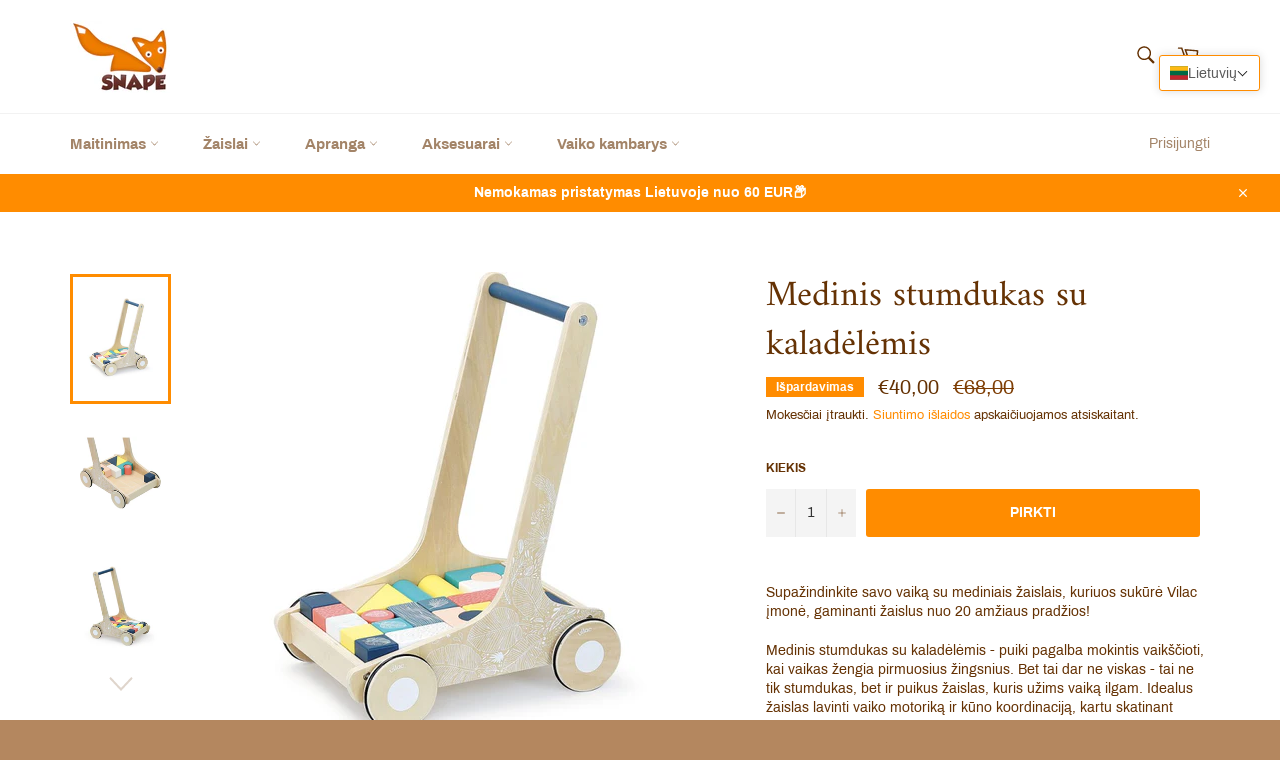

--- FILE ---
content_type: text/html; charset=utf-8
request_url: https://snape.lt/products/medinis-stumdukas-su-kaladelemis
body_size: 40915
content:
<!doctype html>
<html class="no-js" lang="lt-LT">
<head>
  
  <!-- MailerLite Universal -->
<script>
    (function(w,d,e,u,f,l,n){w[f]=w[f]||function(){(w[f].q=w[f].q||[])
    .push(arguments);},l=d.createElement(e),l.async=1,l.src=u,
    n=d.getElementsByTagName(e)[0],n.parentNode.insertBefore(l,n);})
    (window,document,'script','https://assets.mailerlite.com/js/universal.js','ml');
    ml('account', '163410');
</script>
<!-- End MailerLite Universal -->

  <meta name="facebook-domain-verification" content="lm94lux5uc7f2pw05siuykj4lsr4bg" />
  <meta charset="utf-8">
  <meta http-equiv="X-UA-Compatible" content="IE=edge,chrome=1">
  <meta name="viewport" content="width=device-width,initial-scale=1">
  <meta name="theme-color" content="#ffffff">

  
    <link rel="shortcut icon" href="//snape.lt/cdn/shop/files/snape_3d_whtbgr_32x32.png?v=1613789160" type="image/png">
  

  <link rel="canonical" href="https://snape.lt/products/medinis-stumdukas-su-kaladelemis">
  <title>
  Medinis stumdukas su kaladėlėmis &ndash; snape.lt
  </title>

  
    <meta name="description" content="Medinis stumdukas su kaladėlėmis – vienas mėgstamiausių žaislų, naudojamų jau nuo mažų dienų. Puiki priemonė pradedant vaikščiot. Spausk ir išsirink.">
  

  <!-- /snippets/social-meta-tags.liquid -->




<meta property="og:site_name" content="snape.lt">
<meta property="og:url" content="https://snape.lt/products/medinis-stumdukas-su-kaladelemis">
<meta property="og:title" content="Medinis stumdukas su kaladėlėmis">
<meta property="og:type" content="product">
<meta property="og:description" content="Medinis stumdukas su kaladėlėmis – vienas mėgstamiausių žaislų, naudojamų jau nuo mažų dienų. Puiki priemonė pradedant vaikščiot. Spausk ir išsirink.">

  <meta property="og:price:amount" content="40,00">
  <meta property="og:price:currency" content="EUR">

<meta property="og:image" content="http://snape.lt/cdn/shop/products/chariot-de-cubes-sous-la-canop-e_1200x1200.jpg?v=1626093383"><meta property="og:image" content="http://snape.lt/cdn/shop/products/chariot-de-cubes-sous-la-canop-e_1_1200x1200.jpg?v=1626093394"><meta property="og:image" content="http://snape.lt/cdn/shop/products/chariot-de-cubes-sous-la-canop-e_3_1200x1200.jpg?v=1626093401">
<meta property="og:image:secure_url" content="https://snape.lt/cdn/shop/products/chariot-de-cubes-sous-la-canop-e_1200x1200.jpg?v=1626093383"><meta property="og:image:secure_url" content="https://snape.lt/cdn/shop/products/chariot-de-cubes-sous-la-canop-e_1_1200x1200.jpg?v=1626093394"><meta property="og:image:secure_url" content="https://snape.lt/cdn/shop/products/chariot-de-cubes-sous-la-canop-e_3_1200x1200.jpg?v=1626093401">


<meta name="twitter:card" content="summary_large_image">
<meta name="twitter:title" content="Medinis stumdukas su kaladėlėmis">
<meta name="twitter:description" content="Medinis stumdukas su kaladėlėmis – vienas mėgstamiausių žaislų, naudojamų jau nuo mažų dienų. Puiki priemonė pradedant vaikščiot. Spausk ir išsirink.">


  <script>
    document.documentElement.className = document.documentElement.className.replace('no-js', 'js');
  </script>

  <link href="//snape.lt/cdn/shop/t/3/assets/theme.scss.css?v=27186831678518415481733123743" rel="stylesheet" type="text/css" media="all" />

  <script>
    window.theme = window.theme || {};

    theme.strings = {
      stockAvailable: "Liko 1",
      addToCart: "PIRKTI",
      soldOut: "Išparduota",
      unavailable: "Nėra",
      noStockAvailable: "Prekės nepavyko įdėti į krepšelį, nes jos likutis nepakankamas.",
      willNotShipUntil: "Nebus išsiųsta iki [date]",
      willBeInStockAfter: "Atsargos bus papildytos po [date]",
      totalCartDiscount: "Sutaupote [savings]",
      addressError: "Ieškant šio adreso įvyko klaida",
      addressNoResults: "Nerasta šio adreso rezultatų",
      addressQueryLimit: "Viršijote „Google“ API naudojimo apribojimą. Apsvarstykite galimybę naujovinti į \u003ca href=\"https:\/\/developers.google.com\/maps\/premium\/usage-limits\"\u003eplaną „Premium“\u003c\/a\u003e.",
      authError: "Patvirtinant „Google“ žemėlapių API raktą iškilo problema.",
      slideNumber: "[slide_number] skaidrė, dabar rodoma"
    };
  </script>

  <script src="//snape.lt/cdn/shop/t/3/assets/lazysizes.min.js?v=56045284683979784691599414785" async="async"></script>

  

  <script src="//snape.lt/cdn/shop/t/3/assets/vendor.js?v=59352919779726365461599414785" defer="defer"></script>

  
    <script>
      window.theme = window.theme || {};
      theme.moneyFormat = "€{{amount_with_comma_separator}}";
    </script>
  

  <script src="//snape.lt/cdn/shop/t/3/assets/theme.js?v=17829490311171280061599414785" defer="defer"></script>

  <script>window.performance && window.performance.mark && window.performance.mark('shopify.content_for_header.start');</script><meta name="google-site-verification" content="LWwMz7IyZclqInX36djPu9cz0aUkMyNz9Rc0NpR1VMM">
<meta name="google-site-verification" content="EHdyWdzGRv6y9mTWor5cUhN2qTjYHLCL7Uc5Nr61Wm4">
<meta id="shopify-digital-wallet" name="shopify-digital-wallet" content="/47871951010/digital_wallets/dialog">
<link rel="alternate" hreflang="x-default" href="https://snape.lt/products/medinis-stumdukas-su-kaladelemis">
<link rel="alternate" hreflang="lt" href="https://snape.lt/products/medinis-stumdukas-su-kaladelemis">
<link rel="alternate" hreflang="en" href="https://snape.lt/en/products/medinis-stumdukas-su-kaladelemis">
<link rel="alternate" type="application/json+oembed" href="https://snape.lt/products/medinis-stumdukas-su-kaladelemis.oembed">
<script async="async" src="/checkouts/internal/preloads.js?locale=lt-LT"></script>
<script id="shopify-features" type="application/json">{"accessToken":"807c048c4a159cbc52f702915b057e7c","betas":["rich-media-storefront-analytics"],"domain":"snape.lt","predictiveSearch":true,"shopId":47871951010,"locale":"lt"}</script>
<script>var Shopify = Shopify || {};
Shopify.shop = "snape-lt.myshopify.com";
Shopify.locale = "lt-LT";
Shopify.currency = {"active":"EUR","rate":"1.0"};
Shopify.country = "LT";
Shopify.theme = {"name":"Venture","id":110994358434,"schema_name":"Venture","schema_version":"12.0.2","theme_store_id":775,"role":"main"};
Shopify.theme.handle = "null";
Shopify.theme.style = {"id":null,"handle":null};
Shopify.cdnHost = "snape.lt/cdn";
Shopify.routes = Shopify.routes || {};
Shopify.routes.root = "/";</script>
<script type="module">!function(o){(o.Shopify=o.Shopify||{}).modules=!0}(window);</script>
<script>!function(o){function n(){var o=[];function n(){o.push(Array.prototype.slice.apply(arguments))}return n.q=o,n}var t=o.Shopify=o.Shopify||{};t.loadFeatures=n(),t.autoloadFeatures=n()}(window);</script>
<script id="shop-js-analytics" type="application/json">{"pageType":"product"}</script>
<script defer="defer" async type="module" src="//snape.lt/cdn/shopifycloud/shop-js/modules/v2/client.init-shop-cart-sync_CLw1oA8A.lt-LT.esm.js"></script>
<script defer="defer" async type="module" src="//snape.lt/cdn/shopifycloud/shop-js/modules/v2/chunk.common_bjkh9MR-.esm.js"></script>
<script type="module">
  await import("//snape.lt/cdn/shopifycloud/shop-js/modules/v2/client.init-shop-cart-sync_CLw1oA8A.lt-LT.esm.js");
await import("//snape.lt/cdn/shopifycloud/shop-js/modules/v2/chunk.common_bjkh9MR-.esm.js");

  window.Shopify.SignInWithShop?.initShopCartSync?.({"fedCMEnabled":true,"windoidEnabled":true});

</script>
<script>(function() {
  var isLoaded = false;
  function asyncLoad() {
    if (isLoaded) return;
    isLoaded = true;
    var urls = ["https:\/\/sdks.automizely.com\/conversions\/v1\/conversions.js?app_connection_id=cc9d384a5af944c9850e691155109ed9\u0026mapped_org_id=007dcbf8e17790f233a0e6e0afb735cf_v1\u0026shop=snape-lt.myshopify.com","https:\/\/api.omegatheme.com\/facebook-chat\/facebook-chat.js?v=1605800606\u0026shop=snape-lt.myshopify.com","\/\/shopify.privy.com\/widget.js?shop=snape-lt.myshopify.com","https:\/\/plugin.brevo.com\/integrations\/api\/automation\/script?user_connection_id=62f60d968a474b3b853c5b2b\u0026ma-key=z51hawzbj7lmxx690ay3kpdb\u0026shop=snape-lt.myshopify.com","https:\/\/plugin.brevo.com\/integrations\/api\/sy\/cart_tracking\/script?ma-key=z51hawzbj7lmxx690ay3kpdb\u0026user_connection_id=62f60d968a474b3b853c5b2b\u0026shop=snape-lt.myshopify.com","https:\/\/dashboard.mailerlite.com\/shopify\/1511\/163410?shop=snape-lt.myshopify.com"];
    for (var i = 0; i < urls.length; i++) {
      var s = document.createElement('script');
      s.type = 'text/javascript';
      s.async = true;
      s.src = urls[i];
      var x = document.getElementsByTagName('script')[0];
      x.parentNode.insertBefore(s, x);
    }
  };
  if(window.attachEvent) {
    window.attachEvent('onload', asyncLoad);
  } else {
    window.addEventListener('load', asyncLoad, false);
  }
})();</script>
<script id="__st">var __st={"a":47871951010,"offset":7200,"reqid":"6c4526c1-f2b1-41c0-ac77-b510c38fe5d7-1768745918","pageurl":"snape.lt\/products\/medinis-stumdukas-su-kaladelemis","u":"25d1cacb7a6c","p":"product","rtyp":"product","rid":6923816796322};</script>
<script>window.ShopifyPaypalV4VisibilityTracking = true;</script>
<script id="captcha-bootstrap">!function(){'use strict';const t='contact',e='account',n='new_comment',o=[[t,t],['blogs',n],['comments',n],[t,'customer']],c=[[e,'customer_login'],[e,'guest_login'],[e,'recover_customer_password'],[e,'create_customer']],r=t=>t.map((([t,e])=>`form[action*='/${t}']:not([data-nocaptcha='true']) input[name='form_type'][value='${e}']`)).join(','),a=t=>()=>t?[...document.querySelectorAll(t)].map((t=>t.form)):[];function s(){const t=[...o],e=r(t);return a(e)}const i='password',u='form_key',d=['recaptcha-v3-token','g-recaptcha-response','h-captcha-response',i],f=()=>{try{return window.sessionStorage}catch{return}},m='__shopify_v',_=t=>t.elements[u];function p(t,e,n=!1){try{const o=window.sessionStorage,c=JSON.parse(o.getItem(e)),{data:r}=function(t){const{data:e,action:n}=t;return t[m]||n?{data:e,action:n}:{data:t,action:n}}(c);for(const[e,n]of Object.entries(r))t.elements[e]&&(t.elements[e].value=n);n&&o.removeItem(e)}catch(o){console.error('form repopulation failed',{error:o})}}const l='form_type',E='cptcha';function T(t){t.dataset[E]=!0}const w=window,h=w.document,L='Shopify',v='ce_forms',y='captcha';let A=!1;((t,e)=>{const n=(g='f06e6c50-85a8-45c8-87d0-21a2b65856fe',I='https://cdn.shopify.com/shopifycloud/storefront-forms-hcaptcha/ce_storefront_forms_captcha_hcaptcha.v1.5.2.iife.js',D={infoText:'Saugo „hCaptcha“',privacyText:'Privatumas',termsText:'Sąlygos'},(t,e,n)=>{const o=w[L][v],c=o.bindForm;if(c)return c(t,g,e,D).then(n);var r;o.q.push([[t,g,e,D],n]),r=I,A||(h.body.append(Object.assign(h.createElement('script'),{id:'captcha-provider',async:!0,src:r})),A=!0)});var g,I,D;w[L]=w[L]||{},w[L][v]=w[L][v]||{},w[L][v].q=[],w[L][y]=w[L][y]||{},w[L][y].protect=function(t,e){n(t,void 0,e),T(t)},Object.freeze(w[L][y]),function(t,e,n,w,h,L){const[v,y,A,g]=function(t,e,n){const i=e?o:[],u=t?c:[],d=[...i,...u],f=r(d),m=r(i),_=r(d.filter((([t,e])=>n.includes(e))));return[a(f),a(m),a(_),s()]}(w,h,L),I=t=>{const e=t.target;return e instanceof HTMLFormElement?e:e&&e.form},D=t=>v().includes(t);t.addEventListener('submit',(t=>{const e=I(t);if(!e)return;const n=D(e)&&!e.dataset.hcaptchaBound&&!e.dataset.recaptchaBound,o=_(e),c=g().includes(e)&&(!o||!o.value);(n||c)&&t.preventDefault(),c&&!n&&(function(t){try{if(!f())return;!function(t){const e=f();if(!e)return;const n=_(t);if(!n)return;const o=n.value;o&&e.removeItem(o)}(t);const e=Array.from(Array(32),(()=>Math.random().toString(36)[2])).join('');!function(t,e){_(t)||t.append(Object.assign(document.createElement('input'),{type:'hidden',name:u})),t.elements[u].value=e}(t,e),function(t,e){const n=f();if(!n)return;const o=[...t.querySelectorAll(`input[type='${i}']`)].map((({name:t})=>t)),c=[...d,...o],r={};for(const[a,s]of new FormData(t).entries())c.includes(a)||(r[a]=s);n.setItem(e,JSON.stringify({[m]:1,action:t.action,data:r}))}(t,e)}catch(e){console.error('failed to persist form',e)}}(e),e.submit())}));const S=(t,e)=>{t&&!t.dataset[E]&&(n(t,e.some((e=>e===t))),T(t))};for(const o of['focusin','change'])t.addEventListener(o,(t=>{const e=I(t);D(e)&&S(e,y())}));const B=e.get('form_key'),M=e.get(l),P=B&&M;t.addEventListener('DOMContentLoaded',(()=>{const t=y();if(P)for(const e of t)e.elements[l].value===M&&p(e,B);[...new Set([...A(),...v().filter((t=>'true'===t.dataset.shopifyCaptcha))])].forEach((e=>S(e,t)))}))}(h,new URLSearchParams(w.location.search),n,t,e,['guest_login'])})(!0,!0)}();</script>
<script integrity="sha256-4kQ18oKyAcykRKYeNunJcIwy7WH5gtpwJnB7kiuLZ1E=" data-source-attribution="shopify.loadfeatures" defer="defer" src="//snape.lt/cdn/shopifycloud/storefront/assets/storefront/load_feature-a0a9edcb.js" crossorigin="anonymous"></script>
<script data-source-attribution="shopify.dynamic_checkout.dynamic.init">var Shopify=Shopify||{};Shopify.PaymentButton=Shopify.PaymentButton||{isStorefrontPortableWallets:!0,init:function(){window.Shopify.PaymentButton.init=function(){};var t=document.createElement("script");t.src="https://snape.lt/cdn/shopifycloud/portable-wallets/latest/portable-wallets.lt.js",t.type="module",document.head.appendChild(t)}};
</script>
<script data-source-attribution="shopify.dynamic_checkout.buyer_consent">
  function portableWalletsHideBuyerConsent(e){var t=document.getElementById("shopify-buyer-consent"),n=document.getElementById("shopify-subscription-policy-button");t&&n&&(t.classList.add("hidden"),t.setAttribute("aria-hidden","true"),n.removeEventListener("click",e))}function portableWalletsShowBuyerConsent(e){var t=document.getElementById("shopify-buyer-consent"),n=document.getElementById("shopify-subscription-policy-button");t&&n&&(t.classList.remove("hidden"),t.removeAttribute("aria-hidden"),n.addEventListener("click",e))}window.Shopify?.PaymentButton&&(window.Shopify.PaymentButton.hideBuyerConsent=portableWalletsHideBuyerConsent,window.Shopify.PaymentButton.showBuyerConsent=portableWalletsShowBuyerConsent);
</script>
<script data-source-attribution="shopify.dynamic_checkout.cart.bootstrap">document.addEventListener("DOMContentLoaded",(function(){function t(){return document.querySelector("shopify-accelerated-checkout-cart, shopify-accelerated-checkout")}if(t())Shopify.PaymentButton.init();else{new MutationObserver((function(e,n){t()&&(Shopify.PaymentButton.init(),n.disconnect())})).observe(document.body,{childList:!0,subtree:!0})}}));
</script>
<script id='scb4127' type='text/javascript' async='' src='https://snape.lt/cdn/shopifycloud/privacy-banner/storefront-banner.js'></script>
<script>window.performance && window.performance.mark && window.performance.mark('shopify.content_for_header.end');</script>




   


  <link href="//snape.lt/cdn/shop/t/3/assets/translation-lab-language-dropdown.css?1463" rel="stylesheet" type="text/css" media="all" />
<link rel="dns-prefetch" href="https://cdn.secomapp.com/">
<link rel="dns-prefetch" href="https://ajax.googleapis.com/">
<link rel="dns-prefetch" href="https://cdnjs.cloudflare.com/">
<link rel="preload" as="stylesheet" href="//snape.lt/cdn/shop/t/3/assets/sca-pp.css?v=178374312540912810101640469538">

<link rel="stylesheet" href="//snape.lt/cdn/shop/t/3/assets/sca-pp.css?v=178374312540912810101640469538">
 <script>
  
  SCAPPShop = {};
    
  </script> 
<!--DOOFINDER-SHOPIFY-->
        
        <!--/DOOFINDER-SHOPIFY--><!-- BEGIN app block: shopify://apps/t-lab-ai-language-translate/blocks/custom_translations/b5b83690-efd4-434d-8c6a-a5cef4019faf --><!-- BEGIN app snippet: custom_translation_scripts --><script>
(()=>{var o=/\([0-9]+?\)$/,M=/\r?\n|\r|\t|\xa0|\u200B|\u200E|&nbsp;| /g,v=/<\/?[a-z][\s\S]*>/i,t=/^(https?:\/\/|\/\/)[^\s/$.?#].[^\s]*$/i,k=/\{\{\s*([a-zA-Z_]\w*)\s*\}\}/g,p=/\{\{\s*([a-zA-Z_]\w*)\s*\}\}/,r=/^(https:)?\/\/cdn\.shopify\.com\/(.+)\.(png|jpe?g|gif|webp|svgz?|bmp|tiff?|ico|avif)/i,e=/^(https:)?\/\/cdn\.shopify\.com/i,a=/\b(?:https?|ftp)?:?\/\/?[^\s\/]+\/[^\s]+\.(?:png|jpe?g|gif|webp|svgz?|bmp|tiff?|ico|avif)\b/i,I=/url\(['"]?(.*?)['"]?\)/,m="__label:",i=document.createElement("textarea"),u={t:["src","data-src","data-source","data-href","data-zoom","data-master","data-bg","base-src"],i:["srcset","data-srcset"],o:["href","data-href"],u:["href","data-href","data-src","data-zoom"]},g=new Set(["img","picture","button","p","a","input"]),h=16.67,s=function(n){return n.nodeType===Node.ELEMENT_NODE},c=function(n){return n.nodeType===Node.TEXT_NODE};function w(n){return r.test(n.trim())||a.test(n.trim())}function b(n){return(n=>(n=n.trim(),t.test(n)))(n)||e.test(n.trim())}var l=function(n){return!n||0===n.trim().length};function j(n){return i.innerHTML=n,i.value}function T(n){return A(j(n))}function A(n){return n.trim().replace(o,"").replace(M,"").trim()}var _=1e3;function D(n){n=n.trim().replace(M,"").replace(/&amp;/g,"&").replace(/&gt;/g,">").replace(/&lt;/g,"<").trim();return n.length>_?N(n):n}function E(n){return n.trim().toLowerCase().replace(/^https:/i,"")}function N(n){for(var t=5381,r=0;r<n.length;r++)t=(t<<5)+t^n.charCodeAt(r);return(t>>>0).toString(36)}function f(n){for(var t=document.createElement("template"),r=(t.innerHTML=n,["SCRIPT","IFRAME","OBJECT","EMBED","LINK","META"]),e=/^(on\w+|srcdoc|style)$/i,a=document.createTreeWalker(t.content,NodeFilter.SHOW_ELEMENT),i=a.nextNode();i;i=a.nextNode()){var o=i;if(r.includes(o.nodeName))o.remove();else for(var u=o.attributes.length-1;0<=u;--u)e.test(o.attributes[u].name)&&o.removeAttribute(o.attributes[u].name)}return t.innerHTML}function d(n,t,r){void 0===r&&(r=20);for(var e=n,a=0;e&&e.parentElement&&a<r;){for(var i=e.parentElement,o=0,u=t;o<u.length;o++)for(var s=u[o],c=0,l=s.l;c<l.length;c++){var f=l[c];switch(f.type){case"class":for(var d=0,v=i.classList;d<v.length;d++){var p=v[d];if(f.value.test(p))return s.label}break;case"id":if(i.id&&f.value.test(i.id))return s.label;break;case"attribute":if(i.hasAttribute(f.name)){if(!f.value)return s.label;var m=i.getAttribute(f.name);if(m&&f.value.test(m))return s.label}}}e=i,a++}return"unknown"}function y(n,t){var r,e,a;"function"==typeof window.fetch&&"AbortController"in window?(r=new AbortController,e=setTimeout(function(){return r.abort()},3e3),fetch(n,{credentials:"same-origin",signal:r.signal}).then(function(n){return clearTimeout(e),n.ok?n.json():Promise.reject(n)}).then(t).catch(console.error)):((a=new XMLHttpRequest).onreadystatechange=function(){4===a.readyState&&200===a.status&&t(JSON.parse(a.responseText))},a.open("GET",n,!0),a.timeout=3e3,a.send())}function O(){var l=/([^\s]+)\.(png|jpe?g|gif|webp|svgz?|bmp|tiff?|ico|avif)$/i,f=/_(\{width\}x*|\{width\}x\{height\}|\d{3,4}x\d{3,4}|\d{3,4}x|x\d{3,4}|pinco|icon|thumb|small|compact|medium|large|grande|original|master)(_crop_\w+)*(@[2-3]x)*(.progressive)*$/i,d=/^(https?|ftp|file):\/\//i;function r(n){var t,r="".concat(n.path).concat(n.v).concat(null!=(r=n.size)?r:"",".").concat(n.p);return n.m&&(r="".concat(n.path).concat(n.m,"/").concat(n.v).concat(null!=(t=n.size)?t:"",".").concat(n.p)),n.host&&(r="".concat(null!=(t=n.protocol)?t:"","//").concat(n.host).concat(r)),n.g&&(r+=n.g),r}return{h:function(n){var t=!0,r=(d.test(n)||n.startsWith("//")||(t=!1,n="https://example.com"+n),t);n.startsWith("//")&&(r=!1,n="https:"+n);try{new URL(n)}catch(n){return null}var e,a,i,o,u,s,n=new URL(n),c=n.pathname.split("/").filter(function(n){return n});return c.length<1||(a=c.pop(),e=null!=(e=c.pop())?e:null,null===(a=a.match(l)))?null:(s=a[1],a=a[2],i=s.match(f),o=s,(u=null)!==i&&(o=s.substring(0,i.index),u=i[0]),s=0<c.length?"/"+c.join("/")+"/":"/",{protocol:r?n.protocol:null,host:t?n.host:null,path:s,g:n.search,m:e,v:o,size:u,p:a,version:n.searchParams.get("v"),width:n.searchParams.get("width")})},T:r,S:function(n){return(n.m?"/".concat(n.m,"/"):"/").concat(n.v,".").concat(n.p)},M:function(n){return(n.m?"/".concat(n.m,"/"):"/").concat(n.v,".").concat(n.p,"?v=").concat(n.version||"0")},k:function(n,t){return r({protocol:t.protocol,host:t.host,path:t.path,g:t.g,m:t.m,v:t.v,size:n.size,p:t.p,version:t.version,width:t.width})}}}var x,S,C={},H={};function q(p,n){var m=new Map,g=new Map,i=new Map,r=new Map,e=new Map,a=new Map,o=new Map,u=function(n){return n.toLowerCase().replace(/[\s\W_]+/g,"")},s=new Set(n.A.map(u)),c=0,l=!1,f=!1,d=O();function v(n,t,r){s.has(u(n))||n&&t&&(r.set(n,t),l=!0)}function t(n,t){if(n&&n.trim()&&0!==m.size){var r=A(n),e=H[r];if(e&&(p.log("dictionary",'Overlapping text: "'.concat(n,'" related to html: "').concat(e,'"')),t)&&(n=>{if(n)for(var t=h(n.outerHTML),r=t._,e=(t.I||(r=0),n.parentElement),a=0;e&&a<5;){var i=h(e.outerHTML),o=i.I,i=i._;if(o){if(p.log("dictionary","Ancestor depth ".concat(a,": overlap score=").concat(i.toFixed(3),", base=").concat(r.toFixed(3))),r<i)return 1;if(i<r&&0<r)return}e=e.parentElement,a++}})(t))p.log("dictionary",'Skipping text translation for "'.concat(n,'" because an ancestor HTML translation exists'));else{e=m.get(r);if(e)return e;var a=n;if(a&&a.trim()&&0!==g.size){for(var i,o,u,s=g.entries(),c=s.next();!c.done;){var l=c.value[0],f=c.value[1],d=a.trim().match(l);if(d&&1<d.length){i=l,o=f,u=d;break}c=s.next()}if(i&&o&&u){var v=u.slice(1),t=o.match(k);if(t&&t.length===v.length)return t.reduce(function(n,t,r){return n.replace(t,v[r])},o)}}}}return null}function h(n){var r,e,a;return!n||!n.trim()||0===i.size?{I:null,_:0}:(r=D(n),a=0,(e=null)!=(n=i.get(r))?{I:n,_:1}:(i.forEach(function(n,t){-1!==t.indexOf(r)&&(t=r.length/t.length,a<t)&&(a=t,e=n)}),{I:e,_:a}))}function w(n){return n&&n.trim()&&0!==i.size&&(n=D(n),null!=(n=i.get(n)))?n:null}function b(n){if(n&&n.trim()&&0!==r.size){var t=E(n),t=r.get(t);if(t)return t;t=d.h(n);if(t){n=d.M(t).toLowerCase(),n=r.get(n);if(n)return n;n=d.S(t).toLowerCase(),t=r.get(n);if(t)return t}}return null}function T(n){return!n||!n.trim()||0===e.size||void 0===(n=e.get(A(n)))?null:n}function y(n){return!n||!n.trim()||0===a.size||void 0===(n=a.get(E(n)))?null:n}function x(n){var t;return!n||!n.trim()||0===o.size?null:null!=(t=o.get(A(n)))?t:(t=D(n),void 0!==(n=o.get(t))?n:null)}function S(){var n={j:m,D:g,N:i,O:r,C:e,H:a,q:o,L:l,R:c,F:C};return JSON.stringify(n,function(n,t){return t instanceof Map?Object.fromEntries(t.entries()):t})}return{J:function(n,t){v(n,t,m)},U:function(n,t){n&&t&&(n=new RegExp("^".concat(n,"$"),"s"),g.set(n,t),l=!0)},$:function(n,t){var r;n!==t&&(v((r=j(r=n).trim().replace(M,"").trim()).length>_?N(r):r,t,i),c=Math.max(c,n.length))},P:function(n,t){v(n,t,r),(n=d.h(n))&&(v(d.M(n).toLowerCase(),t,r),v(d.S(n).toLowerCase(),t,r))},G:function(n,t){v(n.replace("[img-alt]","").replace(M,"").trim(),t,e)},B:function(n,t){v(n,t,a)},W:function(n,t){f=!0,v(n,t,o)},V:function(){return p.log("dictionary","Translation dictionaries: ",S),i.forEach(function(n,r){m.forEach(function(n,t){r!==t&&-1!==r.indexOf(t)&&(C[t]=A(n),H[t]=r)})}),p.log("dictionary","appliedTextTranslations: ",JSON.stringify(C)),p.log("dictionary","overlappingTexts: ",JSON.stringify(H)),{L:l,Z:f,K:t,X:w,Y:b,nn:T,tn:y,rn:x}}}}function z(n,t,r){function f(n,t){t=n.split(t);return 2===t.length?t[1].trim()?t:[t[0]]:[n]}var d=q(r,t);return n.forEach(function(n){if(n){var c,l=n.name,n=n.value;if(l&&n){if("string"==typeof n)try{c=JSON.parse(n)}catch(n){return void r.log("dictionary","Invalid metafield JSON for "+l,function(){return String(n)})}else c=n;c&&Object.keys(c).forEach(function(e){if(e){var n,t,r,a=c[e];if(a)if(e!==a)if(l.includes("judge"))r=T(e),d.W(r,a);else if(e.startsWith("[img-alt]"))d.G(e,a);else if(e.startsWith("[img-src]"))n=E(e.replace("[img-src]","")),d.P(n,a);else if(v.test(e))d.$(e,a);else if(w(e))n=E(e),d.P(n,a);else if(b(e))r=E(e),d.B(r,a);else if("/"===(n=(n=e).trim())[0]&&"/"!==n[1]&&(r=E(e),d.B(r,a),r=T(e),d.J(r,a)),p.test(e))(s=(r=e).match(k))&&0<s.length&&(t=r.replace(/[-\/\\^$*+?.()|[\]]/g,"\\$&"),s.forEach(function(n){t=t.replace(n,"(.*)")}),d.U(t,a));else if(e.startsWith(m))r=a.replace(m,""),s=e.replace(m,""),d.J(T(s),r);else{if("product_tags"===l)for(var i=0,o=["_",":"];i<o.length;i++){var u=(n=>{if(e.includes(n)){var t=f(e,n),r=f(a,n);if(t.length===r.length)return t.forEach(function(n,t){n!==r[t]&&(d.J(T(n),r[t]),d.J(T("".concat(n,":")),"".concat(r[t],":")))}),{value:void 0}}})(o[i]);if("object"==typeof u)return u.value}var s=T(e);s!==a&&d.J(s,a)}}})}}}),d.V()}function L(y,x){var e=[{label:"judge-me",l:[{type:"class",value:/jdgm/i},{type:"id",value:/judge-me/i},{type:"attribute",name:"data-widget-name",value:/review_widget/i}]}],a=O();function S(r,n,e){n.forEach(function(n){var t=r.getAttribute(n);t&&(t=n.includes("href")?e.tn(t):e.K(t))&&r.setAttribute(n,t)})}function M(n,t,r){var e,a=n.getAttribute(t);a&&((e=i(a=E(a.split("&")[0]),r))?n.setAttribute(t,e):(e=r.tn(a))&&n.setAttribute(t,e))}function k(n,t,r){var e=n.getAttribute(t);e&&(e=((n,t)=>{var r=(n=n.split(",").filter(function(n){return null!=n&&""!==n.trim()}).map(function(n){var n=n.trim().split(/\s+/),t=n[0].split("?"),r=t[0],t=t[1],t=t?t.split("&"):[],e=((n,t)=>{for(var r=0;r<n.length;r++)if(t(n[r]))return n[r];return null})(t,function(n){return n.startsWith("v=")}),t=t.filter(function(n){return!n.startsWith("v=")}),n=n[1];return{url:r,version:e,en:t.join("&"),size:n}}))[0].url;if(r=i(r=n[0].version?"".concat(r,"?").concat(n[0].version):r,t)){var e=a.h(r);if(e)return n.map(function(n){var t=n.url,r=a.h(t);return r&&(t=a.k(r,e)),n.en&&(r=t.includes("?")?"&":"?",t="".concat(t).concat(r).concat(n.en)),t=n.size?"".concat(t," ").concat(n.size):t}).join(",")}})(e,r))&&n.setAttribute(t,e)}function i(n,t){var r=a.h(n);return null===r?null:(n=t.Y(n))?null===(n=a.h(n))?null:a.k(r,n):(n=a.S(r),null===(t=t.Y(n))||null===(n=a.h(t))?null:a.k(r,n))}function A(n,t,r){var e,a,i,o;r.an&&(e=n,a=r.on,u.o.forEach(function(n){var t=e.getAttribute(n);if(!t)return!1;!t.startsWith("/")||t.startsWith("//")||t.startsWith(a)||(t="".concat(a).concat(t),e.setAttribute(n,t))})),i=n,r=u.u.slice(),o=t,r.forEach(function(n){var t,r=i.getAttribute(n);r&&(w(r)?(t=o.Y(r))&&i.setAttribute(n,t):(t=o.tn(r))&&i.setAttribute(n,t))})}function _(t,r){var n,e,a,i,o;u.t.forEach(function(n){return M(t,n,r)}),u.i.forEach(function(n){return k(t,n,r)}),e="alt",a=r,(o=(n=t).getAttribute(e))&&((i=a.nn(o))?n.setAttribute(e,i):(i=a.K(o))&&n.setAttribute(e,i))}return{un:function(n){return!(!n||!s(n)||x.sn.includes((n=n).tagName.toLowerCase())||n.classList.contains("tl-switcher-container")||(n=n.parentNode)&&["SCRIPT","STYLE"].includes(n.nodeName.toUpperCase()))},cn:function(n){if(c(n)&&null!=(t=n.textContent)&&t.trim()){if(y.Z)if("judge-me"===d(n,e,5)){var t=y.rn(n.textContent);if(t)return void(n.textContent=j(t))}var r,t=y.K(n.textContent,n.parentElement||void 0);t&&(r=n.textContent.trim().replace(o,"").trim(),n.textContent=j(n.textContent.replace(r,t)))}},ln:function(n){if(!!l(n.textContent)||!n.innerHTML)return!1;if(y.Z&&"judge-me"===d(n,e,5)){var t=y.rn(n.innerHTML);if(t)return n.innerHTML=f(t),!0}t=y.X(n.innerHTML);return!!t&&(n.innerHTML=f(t),!0)},fn:function(n){var t,r,e,a,i,o,u,s,c,l;switch(S(n,["data-label","title"],y),n.tagName.toLowerCase()){case"span":S(n,["data-tooltip"],y);break;case"a":A(n,y,x);break;case"input":c=u=y,(l=(s=o=n).getAttribute("type"))&&("submit"===l||"button"===l)&&(l=s.getAttribute("value"),c=c.K(l))&&s.setAttribute("value",c),S(o,["placeholder"],u);break;case"textarea":S(n,["placeholder"],y);break;case"img":_(n,y);break;case"picture":for(var f=y,d=n.childNodes,v=0;v<d.length;v++){var p=d[v];if(p.tagName)switch(p.tagName.toLowerCase()){case"source":k(p,"data-srcset",f),k(p,"srcset",f);break;case"img":_(p,f)}}break;case"div":s=l=y,(u=o=c=n)&&(o=o.style.backgroundImage||o.getAttribute("data-bg")||"")&&"none"!==o&&(o=o.match(I))&&o[1]&&(o=o[1],s=s.Y(o))&&(u.style.backgroundImage='url("'.concat(s,'")')),a=c,i=l,["src","data-src","data-bg"].forEach(function(n){return M(a,n,i)}),["data-bgset"].forEach(function(n){return k(a,n,i)}),["data-href"].forEach(function(n){return S(a,[n],i)});break;case"button":r=y,(e=(t=n).getAttribute("value"))&&(r=r.K(e))&&t.setAttribute("value",r);break;case"iframe":e=y,(r=(t=n).getAttribute("src"))&&(e=e.tn(r))&&t.setAttribute("src",e);break;case"video":for(var m=n,g=y,h=["src"],w=0;w<h.length;w++){var b=h[w],T=m.getAttribute(b);T&&(T=g.tn(T))&&m.setAttribute(b,T)}}},getImageTranslation:function(n){return i(n,y)}}}function R(s,c,l){r=c.dn,e=new WeakMap;var r,e,a={add:function(n){var t=Date.now()+r;e.set(n,t)},has:function(n){var t=null!=(t=e.get(n))?t:0;return!(Date.now()>=t&&(e.delete(n),1))}},i=[],o=[],f=[],d=[],u=2*h,v=3*h;function p(n){var t,r,e;n&&(n.nodeType===Node.TEXT_NODE&&s.un(n.parentElement)?s.cn(n):s.un(n)&&(n=n,s.fn(n),t=g.has(n.tagName.toLowerCase())||(t=(t=n).getBoundingClientRect(),r=window.innerHeight||document.documentElement.clientHeight,e=window.innerWidth||document.documentElement.clientWidth,r=t.top<=r&&0<=t.top+t.height,e=t.left<=e&&0<=t.left+t.width,r&&e),a.has(n)||(t?i:o).push(n)))}function m(n){if(l.log("messageHandler","Processing element:",n),s.un(n)){var t=s.ln(n);if(a.add(n),!t){var r=n.childNodes;l.log("messageHandler","Child nodes:",r);for(var e=0;e<r.length;e++)p(r[e])}}}requestAnimationFrame(function n(){for(var t=performance.now();0<i.length;){var r=i.shift();if(r&&!a.has(r)&&m(r),performance.now()-t>=v)break}requestAnimationFrame(n)}),requestAnimationFrame(function n(){for(var t=performance.now();0<o.length;){var r=o.shift();if(r&&!a.has(r)&&m(r),performance.now()-t>=u)break}requestAnimationFrame(n)}),c.vn&&requestAnimationFrame(function n(){for(var t=performance.now();0<f.length;){var r=f.shift();if(r&&s.fn(r),performance.now()-t>=u)break}requestAnimationFrame(n)}),c.pn&&requestAnimationFrame(function n(){for(var t=performance.now();0<d.length;){var r=d.shift();if(r&&s.cn(r),performance.now()-t>=u)break}requestAnimationFrame(n)});var n={subtree:!0,childList:!0,attributes:c.vn,characterData:c.pn};new MutationObserver(function(n){l.log("observer","Observer:",n);for(var t=0;t<n.length;t++){var r=n[t];switch(r.type){case"childList":for(var e=r.addedNodes,a=0;a<e.length;a++)p(e[a]);var i=r.target.childNodes;if(i.length<=10)for(var o=0;o<i.length;o++)p(i[o]);break;case"attributes":var u=r.target;s.un(u)&&u&&f.push(u);break;case"characterData":c.pn&&(u=r.target)&&u.nodeType===Node.TEXT_NODE&&d.push(u)}}}).observe(document.documentElement,n)}void 0===window.TranslationLab&&(window.TranslationLab={}),window.TranslationLab.CustomTranslations=(x=(()=>{var a;try{a=window.localStorage.getItem("tlab_debug_mode")||null}catch(n){a=null}return{log:function(n,t){for(var r=[],e=2;e<arguments.length;e++)r[e-2]=arguments[e];!a||"observer"===n&&"all"===a||("all"===a||a===n||"custom"===n&&"custom"===a)&&(n=r.map(function(n){if("function"==typeof n)try{return n()}catch(n){return"Error generating parameter: ".concat(n.message)}return n}),console.log.apply(console,[t].concat(n)))}}})(),S=null,{init:function(n,t){n&&!n.isPrimaryLocale&&n.translationsMetadata&&n.translationsMetadata.length&&(0<(t=((n,t,r,e)=>{function a(n,t){for(var r=[],e=2;e<arguments.length;e++)r[e-2]=arguments[e];for(var a=0,i=r;a<i.length;a++){var o=i[a];if(o&&void 0!==o[n])return o[n]}return t}var i=window.localStorage.getItem("tlab_feature_options"),o=null;if(i)try{o=JSON.parse(i)}catch(n){e.log("dictionary","Invalid tlab_feature_options JSON",String(n))}var r=a("useMessageHandler",!0,o,i=r),u=a("messageHandlerCooldown",2e3,o,i),s=a("localizeUrls",!1,o,i),c=a("processShadowRoot",!1,o,i),l=a("attributesMutations",!1,o,i),f=a("processCharacterData",!1,o,i),d=a("excludedTemplates",[],o,i),o=a("phraseIgnoreList",[],o,i);return e.log("dictionary","useMessageHandler:",r),e.log("dictionary","messageHandlerCooldown:",u),e.log("dictionary","localizeUrls:",s),e.log("dictionary","processShadowRoot:",c),e.log("dictionary","attributesMutations:",l),e.log("dictionary","processCharacterData:",f),e.log("dictionary","excludedTemplates:",d),e.log("dictionary","phraseIgnoreList:",o),{sn:["html","head","meta","script","noscript","style","link","canvas","svg","g","path","ellipse","br","hr"],locale:n,on:t,gn:r,dn:u,an:s,hn:c,vn:l,pn:f,mn:d,A:o}})(n.locale,n.on,t,x)).mn.length&&t.mn.includes(n.template)||(n=z(n.translationsMetadata,t,x),S=L(n,t),n.L&&(t.gn&&R(S,t,x),window.addEventListener("DOMContentLoaded",function(){function e(n){n=/\/products\/(.+?)(\?.+)?$/.exec(n);return n?n[1]:null}var n,t,r,a;(a=document.querySelector(".cbb-frequently-bought-selector-label-name"))&&"true"!==a.getAttribute("translated")&&(n=e(window.location.pathname))&&(t="https://".concat(window.location.host,"/products/").concat(n,".json"),r="https://".concat(window.location.host).concat(window.Shopify.routes.root,"products/").concat(n,".json"),y(t,function(n){a.childNodes.forEach(function(t){t.textContent===n.product.title&&y(r,function(n){t.textContent!==n.product.title&&(t.textContent=n.product.title,a.setAttribute("translated","true"))})})}),document.querySelectorAll('[class*="cbb-frequently-bought-selector-link"]').forEach(function(t){var n,r;"true"!==t.getAttribute("translated")&&(n=t.getAttribute("href"))&&(r=e(n))&&y("https://".concat(window.location.host).concat(window.Shopify.routes.root,"products/").concat(r,".json"),function(n){t.textContent!==n.product.title&&(t.textContent=n.product.title,t.setAttribute("translated","true"))})}))}))))},getImageTranslation:function(n){return x.log("dictionary","translationManager: ",S),S?S.getImageTranslation(n):null}})})();
</script><!-- END app snippet -->

<script>
  (function() {
    var ctx = {
      locale: 'lt-LT',
      isPrimaryLocale: true,
      rootUrl: '',
      translationsMetadata: [{},{"name":"product_options_variants","value":{}},{"name":"judge-me-product-review","value":null}],
      template: "product",
    };
    var settings = null;
    TranslationLab.CustomTranslations.init(ctx, settings);
  })()
</script>


<!-- END app block --><!-- BEGIN app block: shopify://apps/t-lab-ai-language-translate/blocks/language_switcher/b5b83690-efd4-434d-8c6a-a5cef4019faf --><!-- BEGIN app snippet: switcher_styling -->

<link href="//cdn.shopify.com/extensions/019bb762-7264-7b99-8d86-32684349d784/content-translation-297/assets/advanced-switcher.css" rel="stylesheet" type="text/css" media="all" />

<style>
  .tl-switcher-container.tl-custom-position {
    border-width: 1px;
    border-style: solid;
    border-color: #ff8c00;
    background-color: #ffffff;
  }

  .tl-custom-position.top-right {
    top: 55px;
    right: 20px;
    bottom: auto;
    left: auto;
  }

  .tl-custom-position.top-left {
    top: 55px;
    right: auto;
    bottom: auto;
    left: 20px;
  }

  .tl-custom-position.bottom-left {
    position: fixed;
    top: auto;
    right: auto;
    bottom: 20px;
    left: 20px;
  }

  .tl-custom-position.bottom-right {
    position: fixed;
    top: auto;
    right: 20px;
    bottom: 20px;
    left: auto;
  }

  .tl-custom-position > div {
    font-size: 10px;
    color: #5c5c5c;
  }

  .tl-custom-position .tl-label {
    color: #5c5c5c;
  }

  .tl-dropdown,
  .tl-overlay,
  .tl-options {
    display: none;
  }

  .tl-dropdown.bottom-right,
  .tl-dropdown.bottom-left {
    bottom: 100%;
    top: auto;
  }

  .tl-dropdown.top-right,
  .tl-dropdown.bottom-right {
    right: 0;
    left: auto;
  }

  .tl-options.bottom-right,
  .tl-options.bottom-left {
    bottom: 100%;
    top: auto;
  }

  .tl-options.top-right,
  .tl-options.bottom-right {
    right: 0;
    left: auto;
  }

  div:not(.tl-inner) > .tl-switcher .tl-select,
  div.tl-selections {
    border-width: 0px;
  }

  

  
</style>
<!-- END app snippet -->

<script type="text/template" id="tl-switcher-template">
  <div class="tl-switcher-container hidden top-right">
    
        <!-- BEGIN app snippet: language_form --><div class="tl-switcher tl-language"><form method="post" action="/localization" id="localization_form" accept-charset="UTF-8" class="shopify-localization-form" enctype="multipart/form-data"><input type="hidden" name="form_type" value="localization" /><input type="hidden" name="utf8" value="✓" /><input type="hidden" name="_method" value="put" /><input type="hidden" name="return_to" value="/products/medinis-stumdukas-su-kaladelemis" />
    <div class="tl-select">
      
          <img
            class="tl-flag"
            loading="lazy"
            width="20"
            height="18"
            alt="Language switcher country flag for lietuvių"
            src="https://cdn.shopify.com/extensions/019bb762-7264-7b99-8d86-32684349d784/content-translation-297/assets/lt.svg"
          >
            <span class="tl-label tl-name">lietuvių</span>
      
    </div>
    <ul class="tl-options top-right" role="list">
      
          <li
            class="tl-option active"
            data-value="lt-LT"
          >
              <img
                class="tl-flag"
                loading="lazy"
                width="20"
                height="18"
                alt="Language dropdown option country flag for lietuvių"
                src="https://cdn.shopify.com/extensions/019bb762-7264-7b99-8d86-32684349d784/content-translation-297/assets/lt.svg"
              >
                <span class="tl-label tl-name" for="lietuvių">lietuvių</span>
          </li>
          <li
            class="tl-option "
            data-value="en"
          >
              <img
                class="tl-flag"
                loading="lazy"
                width="20"
                height="18"
                alt="Language dropdown option country flag for English"
                src="https://cdn.shopify.com/extensions/019bb762-7264-7b99-8d86-32684349d784/content-translation-297/assets/gb.svg"
              >
                <span class="tl-label tl-name" for="English">English</span>
          </li>
      
    </ul>
    <input type="hidden" name="country_code" value="LT">
    <input type="hidden" name="language_code" value="lt-LT"></form>
</div>
<!-- END app snippet -->

      
    <!-- BEGIN app snippet: language_form2 --><div class="tl-languages-unwrap" style="display: none;"><form method="post" action="/localization" id="localization_form" accept-charset="UTF-8" class="shopify-localization-form" enctype="multipart/form-data"><input type="hidden" name="form_type" value="localization" /><input type="hidden" name="utf8" value="✓" /><input type="hidden" name="_method" value="put" /><input type="hidden" name="return_to" value="/products/medinis-stumdukas-su-kaladelemis" />
    <ul class="tl-options" role="list">
      
          <li
            class="tl-option active"
            data-value="lt-LT"
          >
                <span class="tl-label tl-name" for="lietuvių">lietuvių</span>
          </li>
          <li
            class="tl-option "
            data-value="en"
          >
                <span class="tl-label tl-name" for="English">English</span>
          </li>
      
    </ul>
    <input type="hidden" name="country_code" value="LT">
    <input type="hidden" name="language_code" value="lt-LT"></form>
</div>
<!-- END app snippet -->
  </div>
</script>

<!-- BEGIN app snippet: switcher_init_script --><script>
  "use strict";
  (()=>{let s="tlSwitcherReady",l="hidden";function c(i,r,t=0){var e=i.map(function(e){return document.querySelector(e)});if(e.every(function(e){return!!e}))r(e);else{let e=new MutationObserver(function(e,t){var n=i.map(function(e){return document.querySelector(e)});n.every(function(e){return!!e})&&(t.disconnect(),r(n))});e.observe(document.documentElement,{childList:!0,subtree:!0}),0<t&&setTimeout(function(){e.disconnect()},t)}}let a=function(c,a){return function(t){var n=t[0],i=t[1];if(n&&i){var r=n.cloneNode(!0);let e=!1;switch(a){case"before":var o=i.parentElement;o&&(o.insertBefore(r,i),e=!0);break;case"after":o=i.parentElement;o&&(o.insertBefore(r,i.nextSibling),e=!0);break;case"in-element-prepend":o=i.firstChild;i.insertBefore(r,o),e=!0;break;case"in-element":i.appendChild(r),e=!0}e&&(r instanceof HTMLElement&&(r.classList.add(c),r.classList.remove(l)),t=new CustomEvent(s,{detail:{switcherElement:r}}),document.dispatchEvent(t))}}};function r(e){switch(e.switcherPosition){case"header":t=e.switcherPrototypeSelector,i=e.headerRelativePosition,r=e.mobileRefElement,o=e.mobileRelativePosition,(n=e.headerRefElement)&&n.split(",").map(e=>e.trim()).filter(Boolean).forEach(e=>{c([t,e],a("desktop",i),3e3)}),r&&r.split(",").map(e=>e.trim()).filter(Boolean).forEach(e=>{c([t,e],a("mobile",o))});break;case"custom":n=e.switcherPrototypeSelector,(n=document.querySelector(n))&&(n.classList.add("tl-custom-position"),n.classList.remove(l),n=new CustomEvent(s,{detail:{switcherElement:n}}),document.dispatchEvent(n))}var t,n,i,r,o}void 0===window.TranslationLab&&(window.TranslationLab={}),window.TranslationLab.Switcher={configure:function(i){c(["body"],e=>{var t,n=document.getElementById("tl-switcher-template");n&&((t=document.createElement("div")).innerHTML=n.innerHTML,n=t.querySelector(".tl-switcher-container"))&&(t=n.cloneNode(!0),e[0])&&e[0].appendChild(t),r(i)})}}})();
</script><!-- END app snippet -->

<script>
  (function () {

    var enabledShopCurrenciesJson = '[{"name":"Euro","iso_code":"EUR","symbol":"€"}]';
    var availableCountriesJson = '[{"name":"Airija","iso_code":"IE","currency_code":"EUR"},{"name":"Alandų Salos","iso_code":"AX","currency_code":"EUR"},{"name":"Albanija","iso_code":"AL","currency_code":"EUR"},{"name":"Andora","iso_code":"AD","currency_code":"EUR"},{"name":"Armėnija","iso_code":"AM","currency_code":"EUR"},{"name":"Austrija","iso_code":"AT","currency_code":"EUR"},{"name":"Baltarusija","iso_code":"BY","currency_code":"EUR"},{"name":"Belgija","iso_code":"BE","currency_code":"EUR"},{"name":"Bosnija ir Hercegovina","iso_code":"BA","currency_code":"EUR"},{"name":"Bulgarija","iso_code":"BG","currency_code":"EUR"},{"name":"Čekija","iso_code":"CZ","currency_code":"EUR"},{"name":"Danija","iso_code":"DK","currency_code":"EUR"},{"name":"Džersis","iso_code":"JE","currency_code":"EUR"},{"name":"Estija","iso_code":"EE","currency_code":"EUR"},{"name":"Farerų Salos","iso_code":"FO","currency_code":"EUR"},{"name":"Gernsis","iso_code":"GG","currency_code":"EUR"},{"name":"Gibraltaras","iso_code":"GI","currency_code":"EUR"},{"name":"Graikija","iso_code":"GR","currency_code":"EUR"},{"name":"Grenlandija","iso_code":"GL","currency_code":"EUR"},{"name":"Gruzija","iso_code":"GE","currency_code":"EUR"},{"name":"Gvadelupa","iso_code":"GP","currency_code":"EUR"},{"name":"Islandija","iso_code":"IS","currency_code":"EUR"},{"name":"Ispanija","iso_code":"ES","currency_code":"EUR"},{"name":"Italija","iso_code":"IT","currency_code":"EUR"},{"name":"Jungtinė Karalystė","iso_code":"GB","currency_code":"EUR"},{"name":"Juodkalnija","iso_code":"ME","currency_code":"EUR"},{"name":"Kipras","iso_code":"CY","currency_code":"EUR"},{"name":"Kosovas","iso_code":"XK","currency_code":"EUR"},{"name":"Kroatija","iso_code":"HR","currency_code":"EUR"},{"name":"Latvija","iso_code":"LV","currency_code":"EUR"},{"name":"Lenkija","iso_code":"PL","currency_code":"EUR"},{"name":"Lichtenšteinas","iso_code":"LI","currency_code":"EUR"},{"name":"Lietuva","iso_code":"LT","currency_code":"EUR"},{"name":"Liuksemburgas","iso_code":"LU","currency_code":"EUR"},{"name":"Majotas","iso_code":"YT","currency_code":"EUR"},{"name":"Malta","iso_code":"MT","currency_code":"EUR"},{"name":"Meno Sala","iso_code":"IM","currency_code":"EUR"},{"name":"Moldova","iso_code":"MD","currency_code":"EUR"},{"name":"Monakas","iso_code":"MC","currency_code":"EUR"},{"name":"Norvegija","iso_code":"NO","currency_code":"EUR"},{"name":"Nyderlandai","iso_code":"NL","currency_code":"EUR"},{"name":"Portugalija","iso_code":"PT","currency_code":"EUR"},{"name":"Prancūzija","iso_code":"FR","currency_code":"EUR"},{"name":"Reunjonas","iso_code":"RE","currency_code":"EUR"},{"name":"Rumunija","iso_code":"RO","currency_code":"EUR"},{"name":"San Marinas","iso_code":"SM","currency_code":"EUR"},{"name":"Serbija","iso_code":"RS","currency_code":"EUR"},{"name":"Šiaurės Makedonija","iso_code":"MK","currency_code":"EUR"},{"name":"Slovakija","iso_code":"SK","currency_code":"EUR"},{"name":"Slovėnija","iso_code":"SI","currency_code":"EUR"},{"name":"Suomija","iso_code":"FI","currency_code":"EUR"},{"name":"Svalbardas ir Janas Majenas","iso_code":"SJ","currency_code":"EUR"},{"name":"Švedija","iso_code":"SE","currency_code":"EUR"},{"name":"Šveicarija","iso_code":"CH","currency_code":"EUR"},{"name":"Turkija","iso_code":"TR","currency_code":"EUR"},{"name":"Ukraina","iso_code":"UA","currency_code":"EUR"},{"name":"Vatikano Miesto Valstybė","iso_code":"VA","currency_code":"EUR"},{"name":"Vengrija","iso_code":"HU","currency_code":"EUR"},{"name":"Vokietija","iso_code":"DE","currency_code":"EUR"}]';

    if (typeof window.TranslationLab === 'undefined') {
      window.TranslationLab = {};
    }

    window.TranslationLab.CurrencySettings = {
      themeMoneyFormat: "€{{amount_with_comma_separator}}",
      themeMoneyWithCurrencyFormat: "€{{amount_with_comma_separator}} EUR",
      format: 'money_with_currency_format',
      isRtl: false
    };

    window.TranslationLab.switcherSettings = {
      switcherMode: 'language',
      labelType: 'language-name',
      showFlags: true,
      useSwitcherIcon: false,
      imgFileTemplate: 'https://cdn.shopify.com/extensions/019bb762-7264-7b99-8d86-32684349d784/content-translation-297/assets/[country-code].svg',

      isModal: false,

      currencyFormatClass: 'span.money, span.tlab-currency-format, .price-item, .price, .price-sale, .price-compare, .product__price, .product__price--sale, .product__price--old, .jsPrice',
      shopCurrencyCode: "EUR" || "EUR",

      langCurrencies: null,

      currentLocale: 'lt-LT',
      languageList: JSON.parse("[{\r\n\"name\": \"lietuvių\",\r\n\"endonym_name\": \"lietuvių\",\r\n\"iso_code\": \"lt-LT\",\r\n\"display_code\": \"lt-LT\",\r\n\"primary\": true,\"flag\": \"https:\/\/cdn.shopify.com\/extensions\/019bb762-7264-7b99-8d86-32684349d784\/content-translation-297\/assets\/.svg\",\r\n\"region\": null,\r\n\"regions\": null,\r\n\"root_url\": \"\\\/\"\r\n},{\r\n\"name\": \"anglų\",\r\n\"endonym_name\": \"English\",\r\n\"iso_code\": \"en\",\r\n\"display_code\": \"en\",\r\n\"primary\": false,\"flag\": \"https:\/\/cdn.shopify.com\/extensions\/019bb762-7264-7b99-8d86-32684349d784\/content-translation-297\/assets\/gb.svg\",\r\n\"region\": null,\r\n\"regions\": null,\r\n\"root_url\": \"\\\/en\"\r\n}]"),

      currentCountry: 'LT',
      availableCountries: JSON.parse(availableCountriesJson),

      enabledShopCurrencies: JSON.parse(enabledShopCurrenciesJson),

      addNoRedirect: false,
      addLanguageCode: false,
    };

    function getShopifyThemeName() {
      if (window.Shopify && window.Shopify.theme && window.Shopify.theme.name) {
        return window.Shopify.theme.name.toLowerCase();
      }
      return null;
    }

    function find(collection, predicate) {
      for (var i = 0; i < collection.length; i++) {
        if (predicate(collection[i])) {
          return collection[i];
        }
      }
      return null;
    }

    function getCurrenciesForLanguage(languageCode, languageCurrencies, defaultCurrencyCode) {
      if (!languageCode || !languageCurrencies) {
        return {
          languageCode: '',
          currencies: [{ code: defaultCurrencyCode }]
        };
      }
      const langCodePart = languageCode.split('-')[0];
      const langCurrencyMapping = find(languageCurrencies, function(x) { return x.languageCode === languageCode || x.languageCode === langCodePart; });
      const defaultCurrenciesForLanguage = {
        languageCode: languageCode,
        currencies: [{ code: defaultCurrencyCode }]
      };
      return langCurrencyMapping ?? defaultCurrenciesForLanguage;
    }

    function findCurrencyForLanguage(langCurrencies, languageCode, currencyCode, defaultCurrencyCode) {
      if (!languageCode) return null
      const langCurrencyMapping = getCurrenciesForLanguage(languageCode, langCurrencies, defaultCurrencyCode);
      if (!currencyCode)  return langCurrencyMapping.currencies[0];
      const currency = find(langCurrencyMapping.currencies, function(currency) { return currency.code === currencyCode; });
      if (!currency) return langCurrencyMapping.currencies[0];
      return currency;
    }

    function getCurrentCurrencyCode(languageCurrencies, language, shopCurrencyCode) {
      const queryParamCurrencyCode = getQueryParam('currency');
      if (queryParamCurrencyCode) {
        window.TranslationLab.currencyCookie.write(queryParamCurrencyCode.toUpperCase());
        deleteQueryParam('currency');
      }

      const savedCurrencyCode = window.TranslationLab.currencyCookie.read() ?? null;
      const currencyForCurrentLanguage = findCurrencyForLanguage(languageCurrencies, language.iso_code, savedCurrencyCode, shopCurrencyCode);
      return currencyForCurrentLanguage ? currencyForCurrentLanguage.code : shopCurrencyCode;
    }

    function getQueryParam(param) {
      const queryString = window.location.search;
      const urlParams = new URLSearchParams(queryString);
      const paramValue = urlParams.get(param);
      return paramValue;
    }

    function deleteQueryParam(param) {
      const url = new URL(window.location.href);
      url.searchParams.delete(param);
      window.history.replaceState({}, '', url.toString());
    }

    window.TranslationLab.currencyCookie = {
        name: 'translation-lab-currency',
        write: function (currency) {
            window.localStorage.setItem(this.name, currency);
        },
        read: function () {
            return window.localStorage.getItem(this.name);
        },
        destroy: function () {
            window.localStorage.removeItem(this.name);
        }
    }

    window.TranslationLab.currencyService = {
      getCurrenciesForLanguage: getCurrenciesForLanguage,
      findCurrencyForLanguage: findCurrencyForLanguage,
      getCurrentCurrencyCode: getCurrentCurrencyCode
    }

    var switcherOptions = {
      shopifyThemeName: getShopifyThemeName(),
      switcherPrototypeSelector: '.tl-switcher-container.hidden',
      switcherPosition: 'custom',
      headerRefElement: '.header-bar',
      headerRelativePosition: 'before',
      mobileRefElement: '',
      mobileRelativePosition: 'before',
    };

    window.TranslationLab.Switcher.configure(switcherOptions);

  })();
</script>



<script defer="defer" src="https://cdn.shopify.com/extensions/019bb762-7264-7b99-8d86-32684349d784/content-translation-297/assets/advanced-switcher.js" type="text/javascript"></script>


<!-- END app block --><!-- BEGIN app block: shopify://apps/t-lab-ai-language-translate/blocks/language_detection/b5b83690-efd4-434d-8c6a-a5cef4019faf --><script type="text/template" id="tl-localization-form-template"><form method="post" action="/localization" id="localization_form" accept-charset="UTF-8" class="shopify-localization-form" enctype="multipart/form-data"><input type="hidden" name="form_type" value="localization" /><input type="hidden" name="utf8" value="✓" /><input type="hidden" name="_method" value="put" /><input type="hidden" name="return_to" value="/products/medinis-stumdukas-su-kaladelemis" /><input type="hidden" name="language_code" value="lt-LT"></form></script>

<!-- BEGIN app snippet: language_detection_code --><script>
  "use strict";
  (()=>{function i(e,o){for(var t=0;t<e.length;t++)if(o(e[t]))return e[t];return null}var c={sessionStorageKey:"tlab.redirectHistory",languageLocalStorageKey:"translation-lab-lang",getCookie:function(e){var e="; ".concat(document.cookie).split("; ".concat(e,"="));return 2===e.length&&(e=e.pop())&&e.split(";").shift()||null},getSavedLocale:function(e){var o,t,n=localStorage.getItem(this.languageLocalStorageKey);return n?(t=i(e,function(e){return e.iso_code.toLowerCase()===n.toLowerCase()}))?t.iso_code:null:(o=this.getCookie(this.languageLocalStorageKey))&&(t=i(e,function(e){return e.iso_code.toLowerCase()===o.toLowerCase()}))?t.iso_code:null},saveLocale:function(e){var o=window.location.hostname,t=o;-1===o.indexOf("myshopify")&&(t=o.split(".").slice(-2).join(".")),localStorage.setItem(this.languageLocalStorageKey,e);document.cookie="".concat(this.languageLocalStorageKey,"=").concat(e,"; path=/; domain=.").concat(t,"; Max-Age=").concat(31536e3,"; Secure")},checkForRedirectLoop:function(e){var o;try{var t=null!=(o=sessionStorage.getItem(this.sessionStorageKey))?o:"[]",n=JSON.parse(t);if(n.includes(e))return console.log("TLab: Redirect loop detected!"),sessionStorage.removeItem(this.sessionStorageKey),!0;n.push(e),sessionStorage.setItem(this.sessionStorageKey,JSON.stringify(n))}catch(e){}return!1},clearRedirectHistory:function(){sessionStorage.removeItem(this.sessionStorageKey)}};function o(e){c.saveLocale(e)}function r(e){var o,t,n,a,r=c.getSavedLocale(e),e=(e=e,(a=navigator.language)?(n=i(e,function(e){return e.iso_code.toLowerCase()===a.toLowerCase()}))?n.iso_code:(o=a.split("-"))[0]?(n=i(e,function(e){return e.iso_code.toLowerCase().startsWith(o[0].toLowerCase())}))?n.iso_code:(t=["no","nn","nb"]).includes(a.toLowerCase())&&(n=i(e,function(e){return t.includes(e.iso_code.toLowerCase())}))?n.iso_code:null:null:null);return r||e||null}function s(){function e(){document.querySelectorAll('select[name="locale_code"]').forEach(function(e){e.addEventListener("change",function(e){e=e.target;e&&o(e.value)})}),document.querySelectorAll('input[name="locale_code"]').forEach(function(e){var t;e=e,t=function(e){o(e.value)},new MutationObserver(function(e,o){"value"===e[0].attributeName&&e[0].target instanceof HTMLInputElement&&(t(e[0].target),o.disconnect())}).observe(e,{attributes:!0})})}"loading"===document.readyState?window.addEventListener("DOMContentLoaded",e):e()}void 0===window.TranslationLab&&(window.TranslationLab={}),window.TranslationLab.BrowserLanguageDetection={configure:function(e,o){var t,n,a;window.Shopify&&window.Shopify.designMode||new RegExp("(bot|Googlebot/|Googlebot-Mobile|Googlebot-Image|Googlebot-News|Googlebot-Video|AdsBot-Google([^-]|$)|AdsBot-Google-Mobile|Feedfetcher-Google|Mediapartners-Google|APIs-Google|Page|Speed|Insights|Lighthouse|bingbot|Slurp|exabot|ia_archiver|YandexBot|YandexImages|YandexAccessibilityBot|YandexMobileBot|YandexMetrika|YandexTurbo|YandexImageResizer|YandexVideo|YandexAdNet|YandexBlogs|YandexCalendar|YandexDirect|YandexFavicons|YaDirectFetcher|YandexForDomain|YandexMarket|YandexMedia|YandexMobileScreenShotBot|YandexNews|YandexOntoDB|YandexPagechecker|YandexPartner|YandexRCA|YandexSearchShop|YandexSitelinks|YandexSpravBot|YandexTracker|YandexVertis|YandexVerticals|YandexWebmaster|YandexScreenshotBot|Baiduspider|facebookexternalhit|Sogou|DuckDuckBot|BUbiNG|crawler4j|S[eE][mM]rushBot|Google-Adwords-Instant|BingPreview/|Bark[rR]owler|DuckDuckGo-Favicons-Bot|AppEngine-Google|Google Web Preview|acapbot|Baidu-YunGuanCe|Feedly|Feedspot|google-xrawler|Google-Structured-Data-Testing-Tool|Google-PhysicalWeb|Google Favicon|Google-Site-Verification|Gwene|SentiBot|FreshRSS)","i").test(navigator.userAgent)||((o=(t=r(o=o))&&null!=(o=i(o,function(e){return e.iso_code.toLowerCase()===t.toLowerCase()}))?o:null)&&o.iso_code!==e?(o=o.iso_code,c.checkForRedirectLoop(o)||(n=document.querySelector("#tl-localization-form-template"))&&(document.body=document.createElement("body"),document.body.innerHTML=n.innerHTML,document.body.style.display="none",n=document.querySelector("form"))&&(n.style.display="none",a=n.querySelector('input[name="language_code"]'))&&(a.value=o,n.submit())):(c.clearRedirectHistory(),c.saveLocale(e),s()))}}})();
</script><!-- END app snippet -->

<script>
  "use strict";
  (function () {
    var languageList = JSON.parse("[{\r\n\"iso_code\": \"lt-LT\"\r\n},{\r\n\"iso_code\": \"en\"\r\n}]");
    var currentLocale = 'lt-LT';
    TranslationLab.BrowserLanguageDetection.configure(currentLocale, languageList);
  })();
</script>


<!-- END app block --><link href="https://cdn.shopify.com/extensions/0199a438-2b43-7d72-ba8c-f8472dfb5cdc/promotion-popup-allnew-26/assets/popup-main.css" rel="stylesheet" type="text/css" media="all">
<link href="https://monorail-edge.shopifysvc.com" rel="dns-prefetch">
<script>(function(){if ("sendBeacon" in navigator && "performance" in window) {try {var session_token_from_headers = performance.getEntriesByType('navigation')[0].serverTiming.find(x => x.name == '_s').description;} catch {var session_token_from_headers = undefined;}var session_cookie_matches = document.cookie.match(/_shopify_s=([^;]*)/);var session_token_from_cookie = session_cookie_matches && session_cookie_matches.length === 2 ? session_cookie_matches[1] : "";var session_token = session_token_from_headers || session_token_from_cookie || "";function handle_abandonment_event(e) {var entries = performance.getEntries().filter(function(entry) {return /monorail-edge.shopifysvc.com/.test(entry.name);});if (!window.abandonment_tracked && entries.length === 0) {window.abandonment_tracked = true;var currentMs = Date.now();var navigation_start = performance.timing.navigationStart;var payload = {shop_id: 47871951010,url: window.location.href,navigation_start,duration: currentMs - navigation_start,session_token,page_type: "product"};window.navigator.sendBeacon("https://monorail-edge.shopifysvc.com/v1/produce", JSON.stringify({schema_id: "online_store_buyer_site_abandonment/1.1",payload: payload,metadata: {event_created_at_ms: currentMs,event_sent_at_ms: currentMs}}));}}window.addEventListener('pagehide', handle_abandonment_event);}}());</script>
<script id="web-pixels-manager-setup">(function e(e,d,r,n,o){if(void 0===o&&(o={}),!Boolean(null===(a=null===(i=window.Shopify)||void 0===i?void 0:i.analytics)||void 0===a?void 0:a.replayQueue)){var i,a;window.Shopify=window.Shopify||{};var t=window.Shopify;t.analytics=t.analytics||{};var s=t.analytics;s.replayQueue=[],s.publish=function(e,d,r){return s.replayQueue.push([e,d,r]),!0};try{self.performance.mark("wpm:start")}catch(e){}var l=function(){var e={modern:/Edge?\/(1{2}[4-9]|1[2-9]\d|[2-9]\d{2}|\d{4,})\.\d+(\.\d+|)|Firefox\/(1{2}[4-9]|1[2-9]\d|[2-9]\d{2}|\d{4,})\.\d+(\.\d+|)|Chrom(ium|e)\/(9{2}|\d{3,})\.\d+(\.\d+|)|(Maci|X1{2}).+ Version\/(15\.\d+|(1[6-9]|[2-9]\d|\d{3,})\.\d+)([,.]\d+|)( \(\w+\)|)( Mobile\/\w+|) Safari\/|Chrome.+OPR\/(9{2}|\d{3,})\.\d+\.\d+|(CPU[ +]OS|iPhone[ +]OS|CPU[ +]iPhone|CPU IPhone OS|CPU iPad OS)[ +]+(15[._]\d+|(1[6-9]|[2-9]\d|\d{3,})[._]\d+)([._]\d+|)|Android:?[ /-](13[3-9]|1[4-9]\d|[2-9]\d{2}|\d{4,})(\.\d+|)(\.\d+|)|Android.+Firefox\/(13[5-9]|1[4-9]\d|[2-9]\d{2}|\d{4,})\.\d+(\.\d+|)|Android.+Chrom(ium|e)\/(13[3-9]|1[4-9]\d|[2-9]\d{2}|\d{4,})\.\d+(\.\d+|)|SamsungBrowser\/([2-9]\d|\d{3,})\.\d+/,legacy:/Edge?\/(1[6-9]|[2-9]\d|\d{3,})\.\d+(\.\d+|)|Firefox\/(5[4-9]|[6-9]\d|\d{3,})\.\d+(\.\d+|)|Chrom(ium|e)\/(5[1-9]|[6-9]\d|\d{3,})\.\d+(\.\d+|)([\d.]+$|.*Safari\/(?![\d.]+ Edge\/[\d.]+$))|(Maci|X1{2}).+ Version\/(10\.\d+|(1[1-9]|[2-9]\d|\d{3,})\.\d+)([,.]\d+|)( \(\w+\)|)( Mobile\/\w+|) Safari\/|Chrome.+OPR\/(3[89]|[4-9]\d|\d{3,})\.\d+\.\d+|(CPU[ +]OS|iPhone[ +]OS|CPU[ +]iPhone|CPU IPhone OS|CPU iPad OS)[ +]+(10[._]\d+|(1[1-9]|[2-9]\d|\d{3,})[._]\d+)([._]\d+|)|Android:?[ /-](13[3-9]|1[4-9]\d|[2-9]\d{2}|\d{4,})(\.\d+|)(\.\d+|)|Mobile Safari.+OPR\/([89]\d|\d{3,})\.\d+\.\d+|Android.+Firefox\/(13[5-9]|1[4-9]\d|[2-9]\d{2}|\d{4,})\.\d+(\.\d+|)|Android.+Chrom(ium|e)\/(13[3-9]|1[4-9]\d|[2-9]\d{2}|\d{4,})\.\d+(\.\d+|)|Android.+(UC? ?Browser|UCWEB|U3)[ /]?(15\.([5-9]|\d{2,})|(1[6-9]|[2-9]\d|\d{3,})\.\d+)\.\d+|SamsungBrowser\/(5\.\d+|([6-9]|\d{2,})\.\d+)|Android.+MQ{2}Browser\/(14(\.(9|\d{2,})|)|(1[5-9]|[2-9]\d|\d{3,})(\.\d+|))(\.\d+|)|K[Aa][Ii]OS\/(3\.\d+|([4-9]|\d{2,})\.\d+)(\.\d+|)/},d=e.modern,r=e.legacy,n=navigator.userAgent;return n.match(d)?"modern":n.match(r)?"legacy":"unknown"}(),u="modern"===l?"modern":"legacy",c=(null!=n?n:{modern:"",legacy:""})[u],f=function(e){return[e.baseUrl,"/wpm","/b",e.hashVersion,"modern"===e.buildTarget?"m":"l",".js"].join("")}({baseUrl:d,hashVersion:r,buildTarget:u}),m=function(e){var d=e.version,r=e.bundleTarget,n=e.surface,o=e.pageUrl,i=e.monorailEndpoint;return{emit:function(e){var a=e.status,t=e.errorMsg,s=(new Date).getTime(),l=JSON.stringify({metadata:{event_sent_at_ms:s},events:[{schema_id:"web_pixels_manager_load/3.1",payload:{version:d,bundle_target:r,page_url:o,status:a,surface:n,error_msg:t},metadata:{event_created_at_ms:s}}]});if(!i)return console&&console.warn&&console.warn("[Web Pixels Manager] No Monorail endpoint provided, skipping logging."),!1;try{return self.navigator.sendBeacon.bind(self.navigator)(i,l)}catch(e){}var u=new XMLHttpRequest;try{return u.open("POST",i,!0),u.setRequestHeader("Content-Type","text/plain"),u.send(l),!0}catch(e){return console&&console.warn&&console.warn("[Web Pixels Manager] Got an unhandled error while logging to Monorail."),!1}}}}({version:r,bundleTarget:l,surface:e.surface,pageUrl:self.location.href,monorailEndpoint:e.monorailEndpoint});try{o.browserTarget=l,function(e){var d=e.src,r=e.async,n=void 0===r||r,o=e.onload,i=e.onerror,a=e.sri,t=e.scriptDataAttributes,s=void 0===t?{}:t,l=document.createElement("script"),u=document.querySelector("head"),c=document.querySelector("body");if(l.async=n,l.src=d,a&&(l.integrity=a,l.crossOrigin="anonymous"),s)for(var f in s)if(Object.prototype.hasOwnProperty.call(s,f))try{l.dataset[f]=s[f]}catch(e){}if(o&&l.addEventListener("load",o),i&&l.addEventListener("error",i),u)u.appendChild(l);else{if(!c)throw new Error("Did not find a head or body element to append the script");c.appendChild(l)}}({src:f,async:!0,onload:function(){if(!function(){var e,d;return Boolean(null===(d=null===(e=window.Shopify)||void 0===e?void 0:e.analytics)||void 0===d?void 0:d.initialized)}()){var d=window.webPixelsManager.init(e)||void 0;if(d){var r=window.Shopify.analytics;r.replayQueue.forEach((function(e){var r=e[0],n=e[1],o=e[2];d.publishCustomEvent(r,n,o)})),r.replayQueue=[],r.publish=d.publishCustomEvent,r.visitor=d.visitor,r.initialized=!0}}},onerror:function(){return m.emit({status:"failed",errorMsg:"".concat(f," has failed to load")})},sri:function(e){var d=/^sha384-[A-Za-z0-9+/=]+$/;return"string"==typeof e&&d.test(e)}(c)?c:"",scriptDataAttributes:o}),m.emit({status:"loading"})}catch(e){m.emit({status:"failed",errorMsg:(null==e?void 0:e.message)||"Unknown error"})}}})({shopId: 47871951010,storefrontBaseUrl: "https://snape.lt",extensionsBaseUrl: "https://extensions.shopifycdn.com/cdn/shopifycloud/web-pixels-manager",monorailEndpoint: "https://monorail-edge.shopifysvc.com/unstable/produce_batch",surface: "storefront-renderer",enabledBetaFlags: ["2dca8a86"],webPixelsConfigList: [{"id":"2288582991","configuration":"{\"hashed_organization_id\":\"007dcbf8e17790f233a0e6e0afb735cf_v1\",\"app_key\":\"snape-lt\",\"allow_collect_personal_data\":\"true\"}","eventPayloadVersion":"v1","runtimeContext":"STRICT","scriptVersion":"6f6660f15c595d517f203f6e1abcb171","type":"APP","apiClientId":2814809,"privacyPurposes":["ANALYTICS","MARKETING","SALE_OF_DATA"],"dataSharingAdjustments":{"protectedCustomerApprovalScopes":["read_customer_address","read_customer_email","read_customer_name","read_customer_personal_data","read_customer_phone"]}},{"id":"1694794063","configuration":"{\"accountID\":\"68e6c3e5-6722-4f2e-99a6-d1f4fd2cacd2\"}","eventPayloadVersion":"v1","runtimeContext":"STRICT","scriptVersion":"22cca42401be79f0e3be7a27a27531c9","type":"APP","apiClientId":150748856321,"privacyPurposes":["ANALYTICS","MARKETING","SALE_OF_DATA"],"dataSharingAdjustments":{"protectedCustomerApprovalScopes":["read_customer_email","read_customer_name","read_customer_personal_data"]}},{"id":"1587773775","configuration":"{\"config\":\"{\\\"pixel_id\\\":\\\"G-Z3TJ1KQ7S2\\\",\\\"gtag_events\\\":[{\\\"type\\\":\\\"search\\\",\\\"action_label\\\":[\\\"G-Z3TJ1KQ7S2\\\",\\\"AW-16532109424\\\/0qqcCOPWnIsaEPDwj8s9\\\"]},{\\\"type\\\":\\\"begin_checkout\\\",\\\"action_label\\\":[\\\"G-Z3TJ1KQ7S2\\\",\\\"AW-16532109424\\\/YR-8COnWnIsaEPDwj8s9\\\"]},{\\\"type\\\":\\\"view_item\\\",\\\"action_label\\\":[\\\"G-Z3TJ1KQ7S2\\\",\\\"AW-16532109424\\\/ptRFCODWnIsaEPDwj8s9\\\"]},{\\\"type\\\":\\\"purchase\\\",\\\"action_label\\\":[\\\"G-Z3TJ1KQ7S2\\\",\\\"AW-16532109424\\\/V88zCNrWnIsaEPDwj8s9\\\"]},{\\\"type\\\":\\\"page_view\\\",\\\"action_label\\\":[\\\"G-Z3TJ1KQ7S2\\\",\\\"AW-16532109424\\\/TBzQCN3WnIsaEPDwj8s9\\\"]},{\\\"type\\\":\\\"add_payment_info\\\",\\\"action_label\\\":[\\\"G-Z3TJ1KQ7S2\\\",\\\"AW-16532109424\\\/TPA7COzWnIsaEPDwj8s9\\\"]},{\\\"type\\\":\\\"add_to_cart\\\",\\\"action_label\\\":[\\\"G-Z3TJ1KQ7S2\\\",\\\"AW-16532109424\\\/MICTCObWnIsaEPDwj8s9\\\"]}],\\\"enable_monitoring_mode\\\":false}\"}","eventPayloadVersion":"v1","runtimeContext":"OPEN","scriptVersion":"b2a88bafab3e21179ed38636efcd8a93","type":"APP","apiClientId":1780363,"privacyPurposes":[],"dataSharingAdjustments":{"protectedCustomerApprovalScopes":["read_customer_address","read_customer_email","read_customer_name","read_customer_personal_data","read_customer_phone"]}},{"id":"369951055","configuration":"{\"pixel_id\":\"346494229794735\",\"pixel_type\":\"facebook_pixel\",\"metaapp_system_user_token\":\"-\"}","eventPayloadVersion":"v1","runtimeContext":"OPEN","scriptVersion":"ca16bc87fe92b6042fbaa3acc2fbdaa6","type":"APP","apiClientId":2329312,"privacyPurposes":["ANALYTICS","MARKETING","SALE_OF_DATA"],"dataSharingAdjustments":{"protectedCustomerApprovalScopes":["read_customer_address","read_customer_email","read_customer_name","read_customer_personal_data","read_customer_phone"]}},{"id":"shopify-app-pixel","configuration":"{}","eventPayloadVersion":"v1","runtimeContext":"STRICT","scriptVersion":"0450","apiClientId":"shopify-pixel","type":"APP","privacyPurposes":["ANALYTICS","MARKETING"]},{"id":"shopify-custom-pixel","eventPayloadVersion":"v1","runtimeContext":"LAX","scriptVersion":"0450","apiClientId":"shopify-pixel","type":"CUSTOM","privacyPurposes":["ANALYTICS","MARKETING"]}],isMerchantRequest: false,initData: {"shop":{"name":"snape.lt","paymentSettings":{"currencyCode":"EUR"},"myshopifyDomain":"snape-lt.myshopify.com","countryCode":"LT","storefrontUrl":"https:\/\/snape.lt"},"customer":null,"cart":null,"checkout":null,"productVariants":[{"price":{"amount":40.0,"currencyCode":"EUR"},"product":{"title":"Medinis stumdukas su kaladėlėmis","vendor":"snape.lt","id":"6923816796322","untranslatedTitle":"Medinis stumdukas su kaladėlėmis","url":"\/products\/medinis-stumdukas-su-kaladelemis","type":"Žaislai vaikams, Žaislai, paspiriamas automobilis, stumdukas"},"id":"40367190114466","image":{"src":"\/\/snape.lt\/cdn\/shop\/products\/chariot-de-cubes-sous-la-canop-e.jpg?v=1626093383"},"sku":"1","title":"Default Title","untranslatedTitle":"Default Title"}],"purchasingCompany":null},},"https://snape.lt/cdn","fcfee988w5aeb613cpc8e4bc33m6693e112",{"modern":"","legacy":""},{"shopId":"47871951010","storefrontBaseUrl":"https:\/\/snape.lt","extensionBaseUrl":"https:\/\/extensions.shopifycdn.com\/cdn\/shopifycloud\/web-pixels-manager","surface":"storefront-renderer","enabledBetaFlags":"[\"2dca8a86\"]","isMerchantRequest":"false","hashVersion":"fcfee988w5aeb613cpc8e4bc33m6693e112","publish":"custom","events":"[[\"page_viewed\",{}],[\"product_viewed\",{\"productVariant\":{\"price\":{\"amount\":40.0,\"currencyCode\":\"EUR\"},\"product\":{\"title\":\"Medinis stumdukas su kaladėlėmis\",\"vendor\":\"snape.lt\",\"id\":\"6923816796322\",\"untranslatedTitle\":\"Medinis stumdukas su kaladėlėmis\",\"url\":\"\/products\/medinis-stumdukas-su-kaladelemis\",\"type\":\"Žaislai vaikams, Žaislai, paspiriamas automobilis, stumdukas\"},\"id\":\"40367190114466\",\"image\":{\"src\":\"\/\/snape.lt\/cdn\/shop\/products\/chariot-de-cubes-sous-la-canop-e.jpg?v=1626093383\"},\"sku\":\"1\",\"title\":\"Default Title\",\"untranslatedTitle\":\"Default Title\"}}]]"});</script><script>
  window.ShopifyAnalytics = window.ShopifyAnalytics || {};
  window.ShopifyAnalytics.meta = window.ShopifyAnalytics.meta || {};
  window.ShopifyAnalytics.meta.currency = 'EUR';
  var meta = {"product":{"id":6923816796322,"gid":"gid:\/\/shopify\/Product\/6923816796322","vendor":"snape.lt","type":"Žaislai vaikams, Žaislai, paspiriamas automobilis, stumdukas","handle":"medinis-stumdukas-su-kaladelemis","variants":[{"id":40367190114466,"price":4000,"name":"Medinis stumdukas su kaladėlėmis","public_title":null,"sku":"1"}],"remote":false},"page":{"pageType":"product","resourceType":"product","resourceId":6923816796322,"requestId":"6c4526c1-f2b1-41c0-ac77-b510c38fe5d7-1768745918"}};
  for (var attr in meta) {
    window.ShopifyAnalytics.meta[attr] = meta[attr];
  }
</script>
<script class="analytics">
  (function () {
    var customDocumentWrite = function(content) {
      var jquery = null;

      if (window.jQuery) {
        jquery = window.jQuery;
      } else if (window.Checkout && window.Checkout.$) {
        jquery = window.Checkout.$;
      }

      if (jquery) {
        jquery('body').append(content);
      }
    };

    var hasLoggedConversion = function(token) {
      if (token) {
        return document.cookie.indexOf('loggedConversion=' + token) !== -1;
      }
      return false;
    }

    var setCookieIfConversion = function(token) {
      if (token) {
        var twoMonthsFromNow = new Date(Date.now());
        twoMonthsFromNow.setMonth(twoMonthsFromNow.getMonth() + 2);

        document.cookie = 'loggedConversion=' + token + '; expires=' + twoMonthsFromNow;
      }
    }

    var trekkie = window.ShopifyAnalytics.lib = window.trekkie = window.trekkie || [];
    if (trekkie.integrations) {
      return;
    }
    trekkie.methods = [
      'identify',
      'page',
      'ready',
      'track',
      'trackForm',
      'trackLink'
    ];
    trekkie.factory = function(method) {
      return function() {
        var args = Array.prototype.slice.call(arguments);
        args.unshift(method);
        trekkie.push(args);
        return trekkie;
      };
    };
    for (var i = 0; i < trekkie.methods.length; i++) {
      var key = trekkie.methods[i];
      trekkie[key] = trekkie.factory(key);
    }
    trekkie.load = function(config) {
      trekkie.config = config || {};
      trekkie.config.initialDocumentCookie = document.cookie;
      var first = document.getElementsByTagName('script')[0];
      var script = document.createElement('script');
      script.type = 'text/javascript';
      script.onerror = function(e) {
        var scriptFallback = document.createElement('script');
        scriptFallback.type = 'text/javascript';
        scriptFallback.onerror = function(error) {
                var Monorail = {
      produce: function produce(monorailDomain, schemaId, payload) {
        var currentMs = new Date().getTime();
        var event = {
          schema_id: schemaId,
          payload: payload,
          metadata: {
            event_created_at_ms: currentMs,
            event_sent_at_ms: currentMs
          }
        };
        return Monorail.sendRequest("https://" + monorailDomain + "/v1/produce", JSON.stringify(event));
      },
      sendRequest: function sendRequest(endpointUrl, payload) {
        // Try the sendBeacon API
        if (window && window.navigator && typeof window.navigator.sendBeacon === 'function' && typeof window.Blob === 'function' && !Monorail.isIos12()) {
          var blobData = new window.Blob([payload], {
            type: 'text/plain'
          });

          if (window.navigator.sendBeacon(endpointUrl, blobData)) {
            return true;
          } // sendBeacon was not successful

        } // XHR beacon

        var xhr = new XMLHttpRequest();

        try {
          xhr.open('POST', endpointUrl);
          xhr.setRequestHeader('Content-Type', 'text/plain');
          xhr.send(payload);
        } catch (e) {
          console.log(e);
        }

        return false;
      },
      isIos12: function isIos12() {
        return window.navigator.userAgent.lastIndexOf('iPhone; CPU iPhone OS 12_') !== -1 || window.navigator.userAgent.lastIndexOf('iPad; CPU OS 12_') !== -1;
      }
    };
    Monorail.produce('monorail-edge.shopifysvc.com',
      'trekkie_storefront_load_errors/1.1',
      {shop_id: 47871951010,
      theme_id: 110994358434,
      app_name: "storefront",
      context_url: window.location.href,
      source_url: "//snape.lt/cdn/s/trekkie.storefront.cd680fe47e6c39ca5d5df5f0a32d569bc48c0f27.min.js"});

        };
        scriptFallback.async = true;
        scriptFallback.src = '//snape.lt/cdn/s/trekkie.storefront.cd680fe47e6c39ca5d5df5f0a32d569bc48c0f27.min.js';
        first.parentNode.insertBefore(scriptFallback, first);
      };
      script.async = true;
      script.src = '//snape.lt/cdn/s/trekkie.storefront.cd680fe47e6c39ca5d5df5f0a32d569bc48c0f27.min.js';
      first.parentNode.insertBefore(script, first);
    };
    trekkie.load(
      {"Trekkie":{"appName":"storefront","development":false,"defaultAttributes":{"shopId":47871951010,"isMerchantRequest":null,"themeId":110994358434,"themeCityHash":"203956338064325549","contentLanguage":"lt-LT","currency":"EUR","eventMetadataId":"87a234e6-6882-4595-aca7-7ff6af897fad"},"isServerSideCookieWritingEnabled":true,"monorailRegion":"shop_domain","enabledBetaFlags":["65f19447"]},"Session Attribution":{},"S2S":{"facebookCapiEnabled":false,"source":"trekkie-storefront-renderer","apiClientId":580111}}
    );

    var loaded = false;
    trekkie.ready(function() {
      if (loaded) return;
      loaded = true;

      window.ShopifyAnalytics.lib = window.trekkie;

      var originalDocumentWrite = document.write;
      document.write = customDocumentWrite;
      try { window.ShopifyAnalytics.merchantGoogleAnalytics.call(this); } catch(error) {};
      document.write = originalDocumentWrite;

      window.ShopifyAnalytics.lib.page(null,{"pageType":"product","resourceType":"product","resourceId":6923816796322,"requestId":"6c4526c1-f2b1-41c0-ac77-b510c38fe5d7-1768745918","shopifyEmitted":true});

      var match = window.location.pathname.match(/checkouts\/(.+)\/(thank_you|post_purchase)/)
      var token = match? match[1]: undefined;
      if (!hasLoggedConversion(token)) {
        setCookieIfConversion(token);
        window.ShopifyAnalytics.lib.track("Viewed Product",{"currency":"EUR","variantId":40367190114466,"productId":6923816796322,"productGid":"gid:\/\/shopify\/Product\/6923816796322","name":"Medinis stumdukas su kaladėlėmis","price":"40.00","sku":"1","brand":"snape.lt","variant":null,"category":"Žaislai vaikams, Žaislai, paspiriamas automobilis, stumdukas","nonInteraction":true,"remote":false},undefined,undefined,{"shopifyEmitted":true});
      window.ShopifyAnalytics.lib.track("monorail:\/\/trekkie_storefront_viewed_product\/1.1",{"currency":"EUR","variantId":40367190114466,"productId":6923816796322,"productGid":"gid:\/\/shopify\/Product\/6923816796322","name":"Medinis stumdukas su kaladėlėmis","price":"40.00","sku":"1","brand":"snape.lt","variant":null,"category":"Žaislai vaikams, Žaislai, paspiriamas automobilis, stumdukas","nonInteraction":true,"remote":false,"referer":"https:\/\/snape.lt\/products\/medinis-stumdukas-su-kaladelemis"});
      }
    });


        var eventsListenerScript = document.createElement('script');
        eventsListenerScript.async = true;
        eventsListenerScript.src = "//snape.lt/cdn/shopifycloud/storefront/assets/shop_events_listener-3da45d37.js";
        document.getElementsByTagName('head')[0].appendChild(eventsListenerScript);

})();</script>
  <script>
  if (!window.ga || (window.ga && typeof window.ga !== 'function')) {
    window.ga = function ga() {
      (window.ga.q = window.ga.q || []).push(arguments);
      if (window.Shopify && window.Shopify.analytics && typeof window.Shopify.analytics.publish === 'function') {
        window.Shopify.analytics.publish("ga_stub_called", {}, {sendTo: "google_osp_migration"});
      }
      console.error("Shopify's Google Analytics stub called with:", Array.from(arguments), "\nSee https://help.shopify.com/manual/promoting-marketing/pixels/pixel-migration#google for more information.");
    };
    if (window.Shopify && window.Shopify.analytics && typeof window.Shopify.analytics.publish === 'function') {
      window.Shopify.analytics.publish("ga_stub_initialized", {}, {sendTo: "google_osp_migration"});
    }
  }
</script>
<script
  defer
  src="https://snape.lt/cdn/shopifycloud/perf-kit/shopify-perf-kit-3.0.4.min.js"
  data-application="storefront-renderer"
  data-shop-id="47871951010"
  data-render-region="gcp-us-east1"
  data-page-type="product"
  data-theme-instance-id="110994358434"
  data-theme-name="Venture"
  data-theme-version="12.0.2"
  data-monorail-region="shop_domain"
  data-resource-timing-sampling-rate="10"
  data-shs="true"
  data-shs-beacon="true"
  data-shs-export-with-fetch="true"
  data-shs-logs-sample-rate="1"
  data-shs-beacon-endpoint="https://snape.lt/api/collect"
></script>
</head>

<body class="template-product" >

  <a class="in-page-link visually-hidden skip-link" href="#MainContent">
    Eiti į turinį
  </a>

  <div id="shopify-section-header" class="shopify-section"><style>
.site-header__logo img {
  max-width: 100px;
}
</style>

<div id="NavDrawer" class="drawer drawer--left">
  <div class="drawer__inner">
    <form action="/search" method="get" class="drawer__search" role="search">
      <input type="search" name="q" placeholder="Ieškoti" aria-label="Ieškoti" class="drawer__search-input">

      <button type="submit" class="text-link drawer__search-submit">
        <svg aria-hidden="true" focusable="false" role="presentation" class="icon icon-search" viewBox="0 0 32 32"><path fill="#444" d="M21.839 18.771a10.012 10.012 0 0 0 1.57-5.39c0-5.548-4.493-10.048-10.034-10.048-5.548 0-10.041 4.499-10.041 10.048s4.493 10.048 10.034 10.048c2.012 0 3.886-.594 5.456-1.61l.455-.317 7.165 7.165 2.223-2.263-7.158-7.165.33-.468zM18.995 7.767c1.498 1.498 2.322 3.49 2.322 5.608s-.825 4.11-2.322 5.608c-1.498 1.498-3.49 2.322-5.608 2.322s-4.11-.825-5.608-2.322c-1.498-1.498-2.322-3.49-2.322-5.608s.825-4.11 2.322-5.608c1.498-1.498 3.49-2.322 5.608-2.322s4.11.825 5.608 2.322z"/></svg>
        <span class="icon__fallback-text">Ieškoti</span>
      </button>
    </form>
    <ul class="drawer__nav">
      
        

        
          <li class="drawer__nav-item">
            <div class="drawer__nav-has-sublist">
              <a href="/collections/maitinimas"
                class="drawer__nav-link drawer__nav-link--top-level drawer__nav-link--split"
                id="DrawerLabel-maitinimas"
                
              >
                Maitinimas
              </a>
              <button type="button" aria-controls="DrawerLinklist-maitinimas" class="text-link drawer__nav-toggle-btn drawer__meganav-toggle" aria-label="Maitinimas Meniu" aria-expanded="false">
                <span class="drawer__nav-toggle--open">
                  <svg aria-hidden="true" focusable="false" role="presentation" class="icon icon-plus" viewBox="0 0 22 21"><path d="M12 11.5h9.5v-2H12V0h-2v9.5H.5v2H10V21h2v-9.5z" fill="#000" fill-rule="evenodd"/></svg>
                </span>
                <span class="drawer__nav-toggle--close">
                  <svg aria-hidden="true" focusable="false" role="presentation" class="icon icon--wide icon-minus" viewBox="0 0 22 3"><path fill="#000" d="M21.5.5v2H.5v-2z" fill-rule="evenodd"/></svg>
                </span>
              </button>
            </div>

            <div class="meganav meganav--drawer" id="DrawerLinklist-maitinimas" aria-labelledby="DrawerLabel-maitinimas" role="navigation">
              <ul class="meganav__nav">
                <div class="grid grid--no-gutters meganav__scroller meganav__scroller--has-list">
  <div class="grid__item meganav__list">
    
      <li class="drawer__nav-item">
        
          <a href="/collections/montessori-boksteliai" 
            class="drawer__nav-link meganav__link"
            
          >
            Montessori bokšteliai
          </a>
        
      </li>
    
      <li class="drawer__nav-item">
        
          <a href="/collections/vaikiski-indai-1" 
            class="drawer__nav-link meganav__link"
            
          >
            Vaikiški indai ir priemonės valgymui
          </a>
        
      </li>
    
      <li class="drawer__nav-item">
        
          <a href="/collections/gertuves-ir-puodeliai" 
            class="drawer__nav-link meganav__link"
            
          >
            Gertuvės ir puodeliai
          </a>
        
      </li>
    
      <li class="drawer__nav-item">
        
          <a href="/collections/uzkandziu-dezutes" 
            class="drawer__nav-link meganav__link"
            
          >
            Užkandžių dėžutės
          </a>
        
      </li>
    
      <li class="drawer__nav-item">
        
          <a href="/collections/maitinimo-pagalves-ir-skraistes" 
            class="drawer__nav-link meganav__link"
            
          >
            Maitinimo pagalvės, skraistės, vystyklai
          </a>
        
      </li>
    
  </div>
</div>

              </ul>
            </div>
          </li>
        
      
        

        
          <li class="drawer__nav-item">
            <div class="drawer__nav-has-sublist">
              <a href="/collections/zaislai-vaikams"
                class="drawer__nav-link drawer__nav-link--top-level drawer__nav-link--split"
                id="DrawerLabel-zaislai"
                
              >
                Žaislai
              </a>
              <button type="button" aria-controls="DrawerLinklist-zaislai" class="text-link drawer__nav-toggle-btn drawer__meganav-toggle" aria-label="Žaislai Meniu" aria-expanded="false">
                <span class="drawer__nav-toggle--open">
                  <svg aria-hidden="true" focusable="false" role="presentation" class="icon icon-plus" viewBox="0 0 22 21"><path d="M12 11.5h9.5v-2H12V0h-2v9.5H.5v2H10V21h2v-9.5z" fill="#000" fill-rule="evenodd"/></svg>
                </span>
                <span class="drawer__nav-toggle--close">
                  <svg aria-hidden="true" focusable="false" role="presentation" class="icon icon--wide icon-minus" viewBox="0 0 22 3"><path fill="#000" d="M21.5.5v2H.5v-2z" fill-rule="evenodd"/></svg>
                </span>
              </button>
            </div>

            <div class="meganav meganav--drawer" id="DrawerLinklist-zaislai" aria-labelledby="DrawerLabel-zaislai" role="navigation">
              <ul class="meganav__nav">
                <div class="grid grid--no-gutters meganav__scroller meganav__scroller--has-list">
  <div class="grid__item meganav__list">
    
      <li class="drawer__nav-item">
        
          <a href="/collections/leles" 
            class="drawer__nav-link meganav__link"
            
          >
            Lėlės
          </a>
        
      </li>
    
      <li class="drawer__nav-item">
        
          <a href="/collections/pliusiniai-zaislai" 
            class="drawer__nav-link meganav__link"
            
          >
            Minkšti žaislai
          </a>
        
      </li>
    
      <li class="drawer__nav-item">
        
          <a href="/collections/mediniai-zaislai" 
            class="drawer__nav-link meganav__link"
            
          >
            Mediniai žaislai
          </a>
        
      </li>
    
      <li class="drawer__nav-item">
        
          <a href="/collections/lavinamieji-zaislai" 
            class="drawer__nav-link meganav__link"
            
          >
            Lavinamieji ir kūrybiniai žaislai
          </a>
        
      </li>
    
      <li class="drawer__nav-item">
        
          <a href="/collections/emociju-ir-socialiniu-igudziu" 
            class="drawer__nav-link meganav__link"
            
          >
            Emocijų ir socialinių įgūdžių
          </a>
        
      </li>
    
  </div>
</div>

              </ul>
            </div>
          </li>
        
      
        

        
          <li class="drawer__nav-item">
            <div class="drawer__nav-has-sublist">
              <a href="/collections/vaikiski-drabuziai/Vaiki%C5%A1ki-drabu%C5%BEiai"
                class="drawer__nav-link drawer__nav-link--top-level drawer__nav-link--split"
                id="DrawerLabel-apranga"
                
              >
                Apranga
              </a>
              <button type="button" aria-controls="DrawerLinklist-apranga" class="text-link drawer__nav-toggle-btn drawer__meganav-toggle" aria-label="Apranga Meniu" aria-expanded="false">
                <span class="drawer__nav-toggle--open">
                  <svg aria-hidden="true" focusable="false" role="presentation" class="icon icon-plus" viewBox="0 0 22 21"><path d="M12 11.5h9.5v-2H12V0h-2v9.5H.5v2H10V21h2v-9.5z" fill="#000" fill-rule="evenodd"/></svg>
                </span>
                <span class="drawer__nav-toggle--close">
                  <svg aria-hidden="true" focusable="false" role="presentation" class="icon icon--wide icon-minus" viewBox="0 0 22 3"><path fill="#000" d="M21.5.5v2H.5v-2z" fill-rule="evenodd"/></svg>
                </span>
              </button>
            </div>

            <div class="meganav meganav--drawer" id="DrawerLinklist-apranga" aria-labelledby="DrawerLabel-apranga" role="navigation">
              <ul class="meganav__nav">
                <div class="grid grid--no-gutters meganav__scroller meganav__scroller--has-list">
  <div class="grid__item meganav__list">
    
      <li class="drawer__nav-item">
        
          <a href="/collections/marskineliai-vaikams" 
            class="drawer__nav-link meganav__link"
            
          >
            Marškinėliai
          </a>
        
      </li>
    
      <li class="drawer__nav-item">
        
          <a href="/collections/megztiniai" 
            class="drawer__nav-link meganav__link"
            
          >
            Megztiniai
          </a>
        
      </li>
    
      <li class="drawer__nav-item">
        
          <a href="/collections/dzemperiai" 
            class="drawer__nav-link meganav__link"
            
          >
            Džemperiai
          </a>
        
      </li>
    
      <li class="drawer__nav-item">
        
          <a href="/collections/leginsai" 
            class="drawer__nav-link meganav__link"
            
          >
            Kelnės | Šortai
          </a>
        
      </li>
    
      <li class="drawer__nav-item">
        
          <a href="/collections/pedkelnes" 
            class="drawer__nav-link meganav__link"
            
          >
            Pėdkelnės
          </a>
        
      </li>
    
      <li class="drawer__nav-item">
        
          <a href="/collections/merino-vilna" 
            class="drawer__nav-link meganav__link"
            
          >
            Merino vilna
          </a>
        
      </li>
    
      <li class="drawer__nav-item">
        
          <a href="/collections/sukneles" 
            class="drawer__nav-link meganav__link"
            
          >
            Suknelės
          </a>
        
      </li>
    
      <li class="drawer__nav-item">
        
          <a href="/collections/laisvalaikio-komplektai" 
            class="drawer__nav-link meganav__link"
            
          >
            Laisvalaikio komplektai
          </a>
        
      </li>
    
      <li class="drawer__nav-item">
        
          <a href="/collections/liemenes-1" 
            class="drawer__nav-link meganav__link"
            
          >
            Liemenės
          </a>
        
      </li>
    
      <li class="drawer__nav-item">
        
          <a href="/collections/romperiai" 
            class="drawer__nav-link meganav__link"
            
          >
            Kombinezonai | Romperiai
          </a>
        
      </li>
    
      <li class="drawer__nav-item">
        
          <a href="/collections/kombinezonai" 
            class="drawer__nav-link meganav__link"
            
          >
            Lauko kombinezonai be pašiltinimo
          </a>
        
      </li>
    
      <li class="drawer__nav-item">
        
          <a href="/collections/kombinezonai-su-pasiltinimu" 
            class="drawer__nav-link meganav__link"
            
          >
            Lauko kombinezonai su pašiltinimu
          </a>
        
      </li>
    
      <li class="drawer__nav-item">
        
          <a href="/collections/paltukai" 
            class="drawer__nav-link meganav__link"
            
          >
            Paltukai | Striukės
          </a>
        
      </li>
    
      <li class="drawer__nav-item">
        
          <a href="/collections/galvos-apdangalai" 
            class="drawer__nav-link meganav__link"
            
          >
            Kepurės ir kaklaskarės
          </a>
        
      </li>
    
      <li class="drawer__nav-item">
        
          <a href="/collections/poncai-ir-chalatai-vaikams" 
            class="drawer__nav-link meganav__link"
            
          >
            Pončai ir chalatai
          </a>
        
      </li>
    
      <li class="drawer__nav-item">
        
          <a href="/collections/maudymosi-apranga" 
            class="drawer__nav-link meganav__link"
            
          >
            Maudymosi apranga
          </a>
        
      </li>
    
      <li class="drawer__nav-item">
        
          <a href="/collections/komplektai-seimai" 
            class="drawer__nav-link meganav__link"
            
          >
            Apranga mamai ir tėčiui
          </a>
        
      </li>
    
  </div>
</div>

              </ul>
            </div>
          </li>
        
      
        

        
          <li class="drawer__nav-item">
            <div class="drawer__nav-has-sublist">
              <a href="/collections/aksesuarai-vaikams"
                class="drawer__nav-link drawer__nav-link--top-level drawer__nav-link--split"
                id="DrawerLabel-aksesuarai"
                
              >
                Aksesuarai
              </a>
              <button type="button" aria-controls="DrawerLinklist-aksesuarai" class="text-link drawer__nav-toggle-btn drawer__meganav-toggle" aria-label="Aksesuarai Meniu" aria-expanded="false">
                <span class="drawer__nav-toggle--open">
                  <svg aria-hidden="true" focusable="false" role="presentation" class="icon icon-plus" viewBox="0 0 22 21"><path d="M12 11.5h9.5v-2H12V0h-2v9.5H.5v2H10V21h2v-9.5z" fill="#000" fill-rule="evenodd"/></svg>
                </span>
                <span class="drawer__nav-toggle--close">
                  <svg aria-hidden="true" focusable="false" role="presentation" class="icon icon--wide icon-minus" viewBox="0 0 22 3"><path fill="#000" d="M21.5.5v2H.5v-2z" fill-rule="evenodd"/></svg>
                </span>
              </button>
            </div>

            <div class="meganav meganav--drawer" id="DrawerLinklist-aksesuarai" aria-labelledby="DrawerLabel-aksesuarai" role="navigation">
              <ul class="meganav__nav">
                <div class="grid grid--no-gutters meganav__scroller meganav__scroller--has-list">
  <div class="grid__item meganav__list">
    
      <li class="drawer__nav-item">
        
          <a href="/collections/ciulptukai-ir-laikikliai" 
            class="drawer__nav-link meganav__link"
            
          >
            Čiulptuko laikikliai ir dėklai
          </a>
        
      </li>
    
      <li class="drawer__nav-item">
        
          <a href="/collections/kramtukai" 
            class="drawer__nav-link meganav__link"
            
          >
            Kramtukai
          </a>
        
      </li>
    
      <li class="drawer__nav-item">
        
          <a href="/collections/galvos-juostos-segtukai-plauku-gumytes-plaku-sepeciai" 
            class="drawer__nav-link meganav__link"
            
          >
            Galvos aksesuarai
          </a>
        
      </li>
    
      <li class="drawer__nav-item">
        
          <a href="/collections/papuosalai" 
            class="drawer__nav-link meganav__link"
            
          >
            Vaikiški papuošalai
          </a>
        
      </li>
    
      <li class="drawer__nav-item">
        
          <a href="/collections/laikinos-taturuotes" 
            class="drawer__nav-link meganav__link"
            
          >
            Tatuiruotės vaikams
          </a>
        
      </li>
    
      <li class="drawer__nav-item">
        
          <a href="/collections/akiniai-nuo-saules" 
            class="drawer__nav-link meganav__link"
            
          >
            Akiniai nuo saulės vaikams
          </a>
        
      </li>
    
      <li class="drawer__nav-item">
        
          <a href="/collections/vaikiskos-kuprines" 
            class="drawer__nav-link meganav__link"
            
          >
            Vaikiškos kuprinės ir rankinukai
          </a>
        
      </li>
    
      <li class="drawer__nav-item">
        
          <a href="/collections/raktu-pakabukai" 
            class="drawer__nav-link meganav__link"
            
          >
            Raktų pakabukai
          </a>
        
      </li>
    
      <li class="drawer__nav-item">
        
          <a href="/collections/kelioniniai-krepseliai" 
            class="drawer__nav-link meganav__link"
            
          >
            Kelioniniai krepšiai
          </a>
        
      </li>
    
      <li class="drawer__nav-item">
        
          <a href="/collections/mamos-krepsiai" 
            class="drawer__nav-link meganav__link"
            
          >
            Mamos krepšiai
          </a>
        
      </li>
    
      <li class="drawer__nav-item">
        
          <a href="/collections/iskilos-kilimeliai" 
            class="drawer__nav-link meganav__link"
            
          >
            Iškilos kilimėliai
          </a>
        
      </li>
    
      <li class="drawer__nav-item">
        
          <a href="/collections/vaikiski-vezimeliai-ir-ju-priedai" 
            class="drawer__nav-link meganav__link"
            
          >
            Vaikiškų vežimėlių priedai
          </a>
        
      </li>
    
  </div>
</div>

              </ul>
            </div>
          </li>
        
      
        

        
          <li class="drawer__nav-item">
            <div class="drawer__nav-has-sublist">
              <a href="/collections/interjero-detales"
                class="drawer__nav-link drawer__nav-link--top-level drawer__nav-link--split"
                id="DrawerLabel-vaiko-kambarys"
                
              >
                Vaiko kambarys
              </a>
              <button type="button" aria-controls="DrawerLinklist-vaiko-kambarys" class="text-link drawer__nav-toggle-btn drawer__meganav-toggle" aria-label="Vaiko kambarys Meniu" aria-expanded="false">
                <span class="drawer__nav-toggle--open">
                  <svg aria-hidden="true" focusable="false" role="presentation" class="icon icon-plus" viewBox="0 0 22 21"><path d="M12 11.5h9.5v-2H12V0h-2v9.5H.5v2H10V21h2v-9.5z" fill="#000" fill-rule="evenodd"/></svg>
                </span>
                <span class="drawer__nav-toggle--close">
                  <svg aria-hidden="true" focusable="false" role="presentation" class="icon icon--wide icon-minus" viewBox="0 0 22 3"><path fill="#000" d="M21.5.5v2H.5v-2z" fill-rule="evenodd"/></svg>
                </span>
              </button>
            </div>

            <div class="meganav meganav--drawer" id="DrawerLinklist-vaiko-kambarys" aria-labelledby="DrawerLabel-vaiko-kambarys" role="navigation">
              <ul class="meganav__nav">
                <div class="grid grid--no-gutters meganav__scroller meganav__scroller--has-list">
  <div class="grid__item meganav__list">
    
      <li class="drawer__nav-item">
        
          <a href="/collections/pledai-kudikiams" 
            class="drawer__nav-link meganav__link"
            
          >
            Pledai ir antklodės
          </a>
        
      </li>
    
      <li class="drawer__nav-item">
        
          <a href="/collections/pagalves" 
            class="drawer__nav-link meganav__link"
            
          >
            Vaikiškos pagalvės
          </a>
        
      </li>
    
      <li class="drawer__nav-item">
        
          <a href="/collections/vaikiska-patalyne" 
            class="drawer__nav-link meganav__link"
            
          >
            Vaikiška patalynė
          </a>
        
      </li>
    
      <li class="drawer__nav-item">
        
          <a href="/collections/kudikio-lizdelis" 
            class="drawer__nav-link meganav__link"
            
          >
            Kūdikio lizdeliai, miegmaišiai
          </a>
        
      </li>
    
      <li class="drawer__nav-item">
        
          <a href="/collections/kramtukai-1" 
            class="drawer__nav-link meganav__link"
            
          >
            Migdukai
          </a>
        
      </li>
    
      <li class="drawer__nav-item">
        
          <a href="/collections/sviestuvai" 
            class="drawer__nav-link meganav__link"
            
          >
            Šviestuvai
          </a>
        
      </li>
    
      <li class="drawer__nav-item">
        
          <a href="/collections/ranksluosciai" 
            class="drawer__nav-link meganav__link"
            
          >
            Rankšluosčiai
          </a>
        
      </li>
    
      <li class="drawer__nav-item">
        
          <a href="/collections/dekoratyvines-pagalves" 
            class="drawer__nav-link meganav__link"
            
          >
            Dekoratyvinės pagalvės
          </a>
        
      </li>
    
      <li class="drawer__nav-item">
        
          <a href="/collections/kabamaisiai" 
            class="drawer__nav-link meganav__link"
            
          >
            Vaikiški hamakai
          </a>
        
      </li>
    
      <li class="drawer__nav-item">
        
          <a href="/collections/zaidimu-kilimeliai" 
            class="drawer__nav-link meganav__link"
            
          >
            Žaidimų kilimėliai
          </a>
        
      </li>
    
      <li class="drawer__nav-item">
        
          <a href="/collections/maitinimo-kedutes" 
            class="drawer__nav-link meganav__link"
            
          >
            Stalai ir kėdutės
          </a>
        
      </li>
    
      <li class="drawer__nav-item">
        
          <a href="/collections/kita" 
            class="drawer__nav-link meganav__link"
            
          >
            Taupyklės ir magnetinės lentos
          </a>
        
      </li>
    
      <li class="drawer__nav-item">
        
          <a href="/collections/lentynos" 
            class="drawer__nav-link meganav__link"
            
          >
            Spintos ir lentynos
          </a>
        
      </li>
    
      <li class="drawer__nav-item">
        
          <a href="/collections/zaislu-maisai-ir-dezes" 
            class="drawer__nav-link meganav__link"
            
          >
            Žaislų maišai ir dėžės
          </a>
        
      </li>
    
      <li class="drawer__nav-item">
        
          <a href="/collections/lovos-palapines" 
            class="drawer__nav-link meganav__link"
            
          >
            Palapinės ir laipynės
          </a>
        
      </li>
    
      <li class="drawer__nav-item">
        
          <a href="/collections/balansines-lentos" 
            class="drawer__nav-link meganav__link"
            
          >
            Balansinės lentos
          </a>
        
      </li>
    
      <li class="drawer__nav-item">
        
          <a href="/collections/kamuoliuku-baseinai" 
            class="drawer__nav-link meganav__link"
            
          >
            Kamuoliukų baseinai
          </a>
        
      </li>
    
      <li class="drawer__nav-item">
        
          <a href="/collections/pufai-ir-sedmaisiai" 
            class="drawer__nav-link meganav__link"
            
          >
            Pufai ir sėdmaišiai
          </a>
        
      </li>
    
      <li class="drawer__nav-item">
        
          <a href="/collections/paveikslai" 
            class="drawer__nav-link meganav__link"
            
          >
            Paveikslai 🆕
          </a>
        
      </li>
    
  </div>
</div>

              </ul>
            </div>
          </li>
        
      

      
        
          <li class="drawer__nav-item">
            <a href="/account/login" class="drawer__nav-link drawer__nav-link--top-level">
              Prisijungti
            </a>
          </li>
        
      
    </ul>
  </div>
</div>

<header class="site-header page-element is-moved-by-drawer" role="banner" data-section-id="header" data-section-type="header">
  <div class="site-header__upper page-width">
    <div class="grid grid--table">
      <div class="grid__item small--one-quarter medium-up--hide">
        <button type="button" class="text-link site-header__link js-drawer-open-left">
          <span class="site-header__menu-toggle--open">
            <svg aria-hidden="true" focusable="false" role="presentation" class="icon icon-hamburger" viewBox="0 0 32 32"><path fill="#444" d="M4.889 14.958h22.222v2.222H4.889v-2.222zM4.889 8.292h22.222v2.222H4.889V8.292zM4.889 21.625h22.222v2.222H4.889v-2.222z"/></svg>
          </span>
          <span class="site-header__menu-toggle--close">
            <svg aria-hidden="true" focusable="false" role="presentation" class="icon icon-close" viewBox="0 0 32 32"><path fill="#444" d="M25.313 8.55l-1.862-1.862-7.45 7.45-7.45-7.45L6.689 8.55l7.45 7.45-7.45 7.45 1.862 1.862 7.45-7.45 7.45 7.45 1.862-1.862-7.45-7.45z"/></svg>
          </span>
          <span class="icon__fallback-text">Svetainės naršymas</span>
        </button>
       </div>
      <div class="grid__item small--one-half medium-up--two-thirds small--text-center">
        
          <div class="site-header__logo h1" itemscope itemtype="http://schema.org/Organization">
        
          
            
            <a href="/" itemprop="url" class="site-header__logo-link">
              <img src="//snape.lt/cdn/shop/files/snape_3d_whtbgr_f9ca8729-aea0-4371-b694-a929ae3f513b_100x.png?v=1643966427"
                   srcset="//snape.lt/cdn/shop/files/snape_3d_whtbgr_f9ca8729-aea0-4371-b694-a929ae3f513b_100x.png?v=1643966427 1x, //snape.lt/cdn/shop/files/snape_3d_whtbgr_f9ca8729-aea0-4371-b694-a929ae3f513b_100x@2x.png?v=1643966427 2x"
                   alt="Prekės vaikams"
                   itemprop="logo">
            </a>
          
        
          </div>
        
      </div>

      <div class="grid__item small--one-quarter medium-up--one-third text-right">
        <div id="SiteNavSearchCart" class="site-header__search-cart-wrapper">
          <form action="/search" method="get" class="site-header__search small--hide" role="search">
            
              <label for="SiteNavSearch" class="visually-hidden">Ieškoti</label>
              <input type="search" name="q" id="SiteNavSearch" placeholder="Ieškoti" aria-label="Ieškoti" class="site-header__search-input">

            <button type="submit" class="text-link site-header__link site-header__search-submit">
              <svg aria-hidden="true" focusable="false" role="presentation" class="icon icon-search" viewBox="0 0 32 32"><path fill="#444" d="M21.839 18.771a10.012 10.012 0 0 0 1.57-5.39c0-5.548-4.493-10.048-10.034-10.048-5.548 0-10.041 4.499-10.041 10.048s4.493 10.048 10.034 10.048c2.012 0 3.886-.594 5.456-1.61l.455-.317 7.165 7.165 2.223-2.263-7.158-7.165.33-.468zM18.995 7.767c1.498 1.498 2.322 3.49 2.322 5.608s-.825 4.11-2.322 5.608c-1.498 1.498-3.49 2.322-5.608 2.322s-4.11-.825-5.608-2.322c-1.498-1.498-2.322-3.49-2.322-5.608s.825-4.11 2.322-5.608c1.498-1.498 3.49-2.322 5.608-2.322s4.11.825 5.608 2.322z"/></svg>
              <span class="icon__fallback-text">Ieškoti</span>
            </button>
          </form>

          <a href="/cart" class="site-header__link site-header__cart">
            <svg aria-hidden="true" focusable="false" role="presentation" class="icon icon-cart" viewBox="0 0 31 32"><path d="M14.568 25.629c-1.222 0-2.111.889-2.111 2.111 0 1.111 1 2.111 2.111 2.111 1.222 0 2.111-.889 2.111-2.111s-.889-2.111-2.111-2.111zm10.22 0c-1.222 0-2.111.889-2.111 2.111 0 1.111 1 2.111 2.111 2.111 1.222 0 2.111-.889 2.111-2.111s-.889-2.111-2.111-2.111zm2.555-3.777H12.457L7.347 7.078c-.222-.333-.555-.667-1-.667H1.792c-.667 0-1.111.444-1.111 1s.444 1 1.111 1h3.777l5.11 14.885c.111.444.555.666 1 .666h15.663c.555 0 1.111-.444 1.111-1 0-.666-.555-1.111-1.111-1.111zm2.333-11.442l-18.44-1.555h-.111c-.555 0-.777.333-.667.889l3.222 9.22c.222.555.889 1 1.444 1h13.441c.555 0 1.111-.444 1.222-1l.778-7.443c.111-.555-.333-1.111-.889-1.111zm-2 7.443H15.568l-2.333-6.776 15.108 1.222-.666 5.554z"/></svg>
            <span class="icon__fallback-text">Krepšelis</span>
            <span class="site-header__cart-indicator hide"></span>
          </a>
        </div>
      </div>
    </div>
  </div>

  <div id="StickNavWrapper">
    <div id="StickyBar" class="sticky">
      <nav class="nav-bar small--hide" role="navigation" id="StickyNav">
        <div class="page-width">
          <div class="grid grid--table">
            <div class="grid__item four-fifths" id="SiteNavParent">
              <button type="button" class="hide text-link site-nav__link site-nav__link--compressed js-drawer-open-left" id="SiteNavCompressed">
                <svg aria-hidden="true" focusable="false" role="presentation" class="icon icon-hamburger" viewBox="0 0 32 32"><path fill="#444" d="M4.889 14.958h22.222v2.222H4.889v-2.222zM4.889 8.292h22.222v2.222H4.889V8.292zM4.889 21.625h22.222v2.222H4.889v-2.222z"/></svg>
                <span class="site-nav__link-menu-label">Meniu</span>
                <span class="icon__fallback-text">Svetainės naršymas</span>
              </button>
              <ul class="site-nav list--inline" id="SiteNav">
                
                  

                  
                  
                  
                  

                  

                  
                  

                  
                    <li class="site-nav__item" aria-haspopup="true">
                      <a href="/collections/maitinimas" class="site-nav__link site-nav__link-toggle" id="SiteNavLabel-maitinimas" aria-controls="SiteNavLinklist-maitinimas" aria-expanded="false">
                        Maitinimas
                        <svg aria-hidden="true" focusable="false" role="presentation" class="icon icon-arrow-down" viewBox="0 0 32 32"><path fill="#444" d="M26.984 8.5l1.516 1.617L16 23.5 3.5 10.117 5.008 8.5 16 20.258z"/></svg>
                      </a>

                      <div class="site-nav__dropdown meganav site-nav__dropdown--second-level" id="SiteNavLinklist-maitinimas" aria-labelledby="SiteNavLabel-maitinimas" role="navigation">
                        <ul class="meganav__nav meganav__nav--collection page-width">
                          























<div class="grid grid--no-gutters meganav__scroller--has-list meganav__list--multiple-columns">
  <div class="grid__item meganav__list one-fifth">

    
      <h5 class="h1 meganav__title">Maitinimas</h5>
    

    
      <li>
        <a href="/collections/maitinimas" class="meganav__link">Visi</a>
      </li>
    

    
      
      

      

      <li class="site-nav__dropdown-container">
        
        
        
        

        
          <a href="/collections/montessori-boksteliai" class="meganav__link meganav__link--second-level">
            Montessori bokšteliai
          </a>
        
      </li>

      
      
        
        
      
        
        
      
        
        
      
        
        
      
        
        
      
    
      
      

      

      <li class="site-nav__dropdown-container">
        
        
        
        

        
          <a href="/collections/vaikiski-indai-1" class="meganav__link meganav__link--second-level">
            Vaikiški indai ir priemonės valgymui
          </a>
        
      </li>

      
      
        
        
      
        
        
      
        
        
      
        
        
      
        
        
      
    
      
      

      

      <li class="site-nav__dropdown-container">
        
        
        
        

        
          <a href="/collections/gertuves-ir-puodeliai" class="meganav__link meganav__link--second-level">
            Gertuvės ir puodeliai
          </a>
        
      </li>

      
      
        
        
      
        
        
      
        
        
      
        
        
      
        
        
      
    
      
      

      

      <li class="site-nav__dropdown-container">
        
        
        
        

        
          <a href="/collections/uzkandziu-dezutes" class="meganav__link meganav__link--second-level">
            Užkandžių dėžutės
          </a>
        
      </li>

      
      
        
        
      
        
        
      
        
        
      
        
        
      
        
        
      
    
      
      

      

      <li class="site-nav__dropdown-container">
        
        
        
        

        
          <a href="/collections/maitinimo-pagalves-ir-skraistes" class="meganav__link meganav__link--second-level">
            Maitinimo pagalvės, skraistės, vystyklai
          </a>
        
      </li>

      
      
        
        
      
        
        
      
        
        
      
        
        
      
        
        
      
    
  </div>

  
    <div class="grid__item one-fifth meganav__product">
      <!-- /snippets/product-card.liquid -->


<a href="/products/laipteliai-vaikams-1" class="product-card">
  
  
  <div class="product-card__image-container">
    <div class="product-card__image-wrapper">
      <div class="product-card__image js" style="max-width: 235px;" data-image-id="71665360798031" data-image-with-placeholder-wrapper>
        <div style="padding-top:72.18875502008032%;">
          
          <img class="lazyload"
            data-src="//snape.lt/cdn/shop/files/Untitled_{width}x.jpg?v=1730463685"
            data-widths="[100, 140, 180, 250, 305, 440, 610, 720, 930, 1080]"
            data-aspectratio="1.3852573018080667"
            data-sizes="auto"
            data-parent-fit="contain"
            data-image
            alt="Mediniai pagalbiniai laipteliai">
        </div>
        <div class="placeholder-background placeholder-background--animation" data-image-placeholder></div>
      </div>
      <noscript>
        <img src="//snape.lt/cdn/shop/files/Untitled_480x480.jpg?v=1730463685" alt="Mediniai pagalbiniai laipteliai" class="product-card__image">
      </noscript>
    </div>
  </div>
  <div class="product-card__info">
    

    <div class="product-card__name">Reguliuojamo aukščio laipteliai vaikams</div>

    
      <div class="product-card__price">
        
          
          
            <span class="visually-hidden">Įprasta kaina</span>
            €106
          

        
</div>
    
  </div>

  
  <div class="product-card__overlay">
    
    <span class="btn product-card__overlay-btn  btn--narrow">Peržiūrėti</span>
  </div>
</a>

    </div>
  
    <div class="grid__item one-fifth meganav__product">
      <!-- /snippets/product-card.liquid -->


<a href="/products/sulankstomas-montessori-bokstas-su-ciuozykla-1" class="product-card">
  
  
  <div class="product-card__image-container">
    <div class="product-card__image-wrapper">
      <div class="product-card__image js" style="max-width: 235px;" data-image-id="53774797373775" data-image-with-placeholder-wrapper>
        <div style="padding-top:100.0%;">
          
          <img class="lazyload"
            data-src="//snape.lt/cdn/shop/files/0057-DuckWoodworks_Nov2022_foto-Billijs-Locs-removebg-preview_{width}x.png?v=1706967834"
            data-widths="[100, 140, 180, 250, 305, 440, 610, 720, 930, 1080]"
            data-aspectratio="1.0"
            data-sizes="auto"
            data-parent-fit="contain"
            data-image
            alt="Sulankstomas montessori bokštas su čiuožykla">
        </div>
        <div class="placeholder-background placeholder-background--animation" data-image-placeholder></div>
      </div>
      <noscript>
        <img src="//snape.lt/cdn/shop/files/0057-DuckWoodworks_Nov2022_foto-Billijs-Locs-removebg-preview_480x480.png?v=1706967834" alt="Sulankstomas montessori bokštas su čiuožykla" class="product-card__image">
      </noscript>
    </div>
  </div>
  <div class="product-card__info">
    

    <div class="product-card__name">Sulankstomas montessori bokštas su čiuožykla</div>

    
      <div class="product-card__price">
        
          
          
            <span class="visually-hidden">Įprasta kaina</span>
            €217,50
          

        
</div>
    
  </div>

  
  <div class="product-card__overlay">
    
    <span class="btn product-card__overlay-btn  btn--narrow">Peržiūrėti</span>
  </div>
</a>

    </div>
  
    <div class="grid__item one-fifth meganav__product">
      <!-- /snippets/product-card.liquid -->


<a href="/products/montessori-sulankstomas-bokstas-space-x" class="product-card">
  
  
  <div class="product-card__image-container">
    <div class="product-card__image-wrapper">
      <div class="product-card__image js" style="max-width: 156.66666666666666px;" data-image-id="53774684684623" data-image-with-placeholder-wrapper>
        <div style="padding-top:150.00000000000003%;">
          
          <img class="lazyload"
            data-src="//snape.lt/cdn/shop/files/0010-DuckWoodworks_Nov2022_foto-Billijs-Locs-removebg-preview_{width}x.png?v=1706966501"
            data-widths="[100, 140, 180, 250, 305, 440, 610, 720, 930, 1080]"
            data-aspectratio="0.6666666666666666"
            data-sizes="auto"
            data-parent-fit="contain"
            data-image
            alt="Montessori sulankstomas bokštas">
        </div>
        <div class="placeholder-background placeholder-background--animation" data-image-placeholder></div>
      </div>
      <noscript>
        <img src="//snape.lt/cdn/shop/files/0010-DuckWoodworks_Nov2022_foto-Billijs-Locs-removebg-preview_480x480.png?v=1706966501" alt="Montessori sulankstomas bokštas" class="product-card__image">
      </noscript>
    </div>
  </div>
  <div class="product-card__info">
    

    <div class="product-card__name">Montessori sulankstomas bokštas - Space X</div>

    
      <div class="product-card__price">
        
          
          
            <span class="visually-hidden">Įprasta kaina</span>
            €167
          

        
</div>
    
  </div>

  
  <div class="product-card__overlay">
    
    <span class="btn product-card__overlay-btn  btn--narrow">Peržiūrėti</span>
  </div>
</a>

    </div>
  
    <div class="grid__item one-fifth meganav__product">
      <!-- /snippets/product-card.liquid -->


<a href="/products/nesiojamas-pagalbinis-virtuves-bokstelis" class="product-card">
  
  
  <div class="product-card__image-container">
    <div class="product-card__image-wrapper">
      <div class="product-card__image js" style="max-width: 235px;" data-image-id="53774091321679" data-image-with-placeholder-wrapper>
        <div style="padding-top:100.0%;">
          
          <img class="lazyload"
            data-src="//snape.lt/cdn/shop/files/ilzekronefoto-0787-removebg-preview_{width}x.png?v=1706962129"
            data-widths="[100, 140, 180, 250, 305, 440, 610, 720, 930, 1080]"
            data-aspectratio="1.0"
            data-sizes="auto"
            data-parent-fit="contain"
            data-image
            alt="Nešiojamas pagalbinis virtuvės bokštelis">
        </div>
        <div class="placeholder-background placeholder-background--animation" data-image-placeholder></div>
      </div>
      <noscript>
        <img src="//snape.lt/cdn/shop/files/ilzekronefoto-0787-removebg-preview_480x480.png?v=1706962129" alt="Nešiojamas pagalbinis virtuvės bokštelis" class="product-card__image">
      </noscript>
    </div>
  </div>
  <div class="product-card__info">
    

    <div class="product-card__name">Nešiojamas pagalbinis virtuvės bokštelis</div>

    
      <div class="product-card__price">
        
          
          
            <span class="visually-hidden">Įprasta kaina</span>
            €158,50
          

        
</div>
    
  </div>

  
  <div class="product-card__overlay">
    
    <span class="btn product-card__overlay-btn  btn--narrow">Peržiūrėti</span>
  </div>
</a>

    </div>
  
</div>

                        </ul>
                      </div>
                    </li>
                  
                
                  

                  
                  
                  
                  

                  

                  
                  

                  
                    <li class="site-nav__item" aria-haspopup="true">
                      <a href="/collections/zaislai-vaikams" class="site-nav__link site-nav__link-toggle" id="SiteNavLabel-zaislai" aria-controls="SiteNavLinklist-zaislai" aria-expanded="false">
                        Žaislai
                        <svg aria-hidden="true" focusable="false" role="presentation" class="icon icon-arrow-down" viewBox="0 0 32 32"><path fill="#444" d="M26.984 8.5l1.516 1.617L16 23.5 3.5 10.117 5.008 8.5 16 20.258z"/></svg>
                      </a>

                      <div class="site-nav__dropdown meganav site-nav__dropdown--second-level" id="SiteNavLinklist-zaislai" aria-labelledby="SiteNavLabel-zaislai" role="navigation">
                        <ul class="meganav__nav meganav__nav--collection page-width">
                          























<div class="grid grid--no-gutters meganav__scroller--has-list meganav__list--multiple-columns">
  <div class="grid__item meganav__list one-fifth">

    
      <h5 class="h1 meganav__title">Žaislai</h5>
    

    
      <li>
        <a href="/collections/zaislai-vaikams" class="meganav__link">Visi</a>
      </li>
    

    
      
      

      

      <li class="site-nav__dropdown-container">
        
        
        
        

        
          <a href="/collections/leles" class="meganav__link meganav__link--second-level">
            Lėlės
          </a>
        
      </li>

      
      
        
        
      
        
        
      
        
        
      
        
        
      
        
        
      
    
      
      

      

      <li class="site-nav__dropdown-container">
        
        
        
        

        
          <a href="/collections/pliusiniai-zaislai" class="meganav__link meganav__link--second-level">
            Minkšti žaislai
          </a>
        
      </li>

      
      
        
        
      
        
        
      
        
        
      
        
        
      
        
        
      
    
      
      

      

      <li class="site-nav__dropdown-container">
        
        
        
        

        
          <a href="/collections/mediniai-zaislai" class="meganav__link meganav__link--second-level">
            Mediniai žaislai
          </a>
        
      </li>

      
      
        
        
      
        
        
      
        
        
      
        
        
      
        
        
      
    
      
      

      

      <li class="site-nav__dropdown-container">
        
        
        
        

        
          <a href="/collections/lavinamieji-zaislai" class="meganav__link meganav__link--second-level">
            Lavinamieji ir kūrybiniai žaislai
          </a>
        
      </li>

      
      
        
        
      
        
        
      
        
        
      
        
        
      
        
        
      
    
      
      

      

      <li class="site-nav__dropdown-container">
        
        
        
        

        
          <a href="/collections/emociju-ir-socialiniu-igudziu" class="meganav__link meganav__link--second-level">
            Emocijų ir socialinių įgūdžių
          </a>
        
      </li>

      
      
        
        
      
        
        
      
        
        
      
        
        
      
        
        
      
    
  </div>

  
    <div class="grid__item one-fifth meganav__product">
      <!-- /snippets/product-card.liquid -->


<a href="/products/spalvinimo-knygute-su-lipdukais-gyvunai" class="product-card">
  
  
  <div class="product-card__image-container">
    <div class="product-card__image-wrapper">
      <div class="product-card__image js" style="max-width: 202.335px;" data-image-id="31940620222626" data-image-with-placeholder-wrapper>
        <div style="padding-top:116.14401858304296%;">
          
          <img class="lazyload"
            data-src="//snape.lt/cdn/shop/products/0810073340916_2000x_387fdf5a-edd1-437a-a374-844c850c4f41_{width}x.jpg?v=1639169345"
            data-widths="[100, 140, 180, 250, 305, 440, 610, 720, 930, 1080]"
            data-aspectratio="0.861"
            data-sizes="auto"
            data-parent-fit="contain"
            data-image
            alt="Spalvinimo knygutė su lipdukais">
        </div>
        <div class="placeholder-background placeholder-background--animation" data-image-placeholder></div>
      </div>
      <noscript>
        <img src="//snape.lt/cdn/shop/products/0810073340916_2000x_387fdf5a-edd1-437a-a374-844c850c4f41_480x480.jpg?v=1639169345" alt="Spalvinimo knygutė su lipdukais" class="product-card__image">
      </noscript>
    </div>
  </div>
  <div class="product-card__info">
    

    <div class="product-card__name">Spalvinimo knygutė su lipdukais - Gyvūnai</div>

    
      <div class="product-card__price">
        
          
          
            <span class="visually-hidden">Įprasta kaina</span>
            <s class="product-card__regular-price">€8</s>

            <span class="visually-hidden">Kaina su nuolaida</span>
            €5
          

        
</div>
    
  </div>

  
    
    <div class="product-tag product-tag--absolute" aria-hidden="true">
      Išpardavimas
    </div>
  
  <div class="product-card__overlay">
    
    <span class="btn product-card__overlay-btn  btn--narrow">Peržiūrėti</span>
  </div>
</a>

    </div>
  
    <div class="grid__item one-fifth meganav__product">
      <!-- /snippets/product-card.liquid -->


<a href="/products/atminties-zaidimas-vaikams" class="product-card">
  
  
  <div class="product-card__image-container">
    <div class="product-card__image-wrapper">
      <div class="product-card__image js" style="max-width: 235px;" data-image-id="34348574802082" data-image-with-placeholder-wrapper>
        <div style="padding-top:100.0%;">
          
          <img class="lazyload"
            data-src="//snape.lt/cdn/shop/products/F-04051_IZO-500x500_{width}x.jpg?v=1668006438"
            data-widths="[100, 140, 180, 250, 305, 440, 610, 720, 930, 1080]"
            data-aspectratio="1.0"
            data-sizes="auto"
            data-parent-fit="contain"
            data-image
            alt="Atminties žaidimai vaikams">
        </div>
        <div class="placeholder-background placeholder-background--animation" data-image-placeholder></div>
      </div>
      <noscript>
        <img src="//snape.lt/cdn/shop/products/F-04051_IZO-500x500_480x480.jpg?v=1668006438" alt="Atminties žaidimai vaikams" class="product-card__image">
      </noscript>
    </div>
  </div>
  <div class="product-card__info">
    

    <div class="product-card__name">Atminties žaidimas vaikams</div>

    
      <div class="product-card__availability">
        Išparduota
      </div>
    
  </div>

  
  <div class="product-card__overlay">
    
    <span class="btn product-card__overlay-btn  btn--narrow">Peržiūrėti</span>
  </div>
</a>

    </div>
  
    <div class="grid__item one-fifth meganav__product">
      <!-- /snippets/product-card.liquid -->


<a href="/products/delione-vaikams-is-2-daliu-1" class="product-card">
  
  
  <div class="product-card__image-container">
    <div class="product-card__image-wrapper">
      <div class="product-card__image js" style="max-width: 235px;" data-image-id="34349339738274" data-image-with-placeholder-wrapper>
        <div style="padding-top:100.0%;">
          
          <img class="lazyload"
            data-src="//snape.lt/cdn/shop/products/F-04121_IZO_{width}x.jpg?v=1668014901"
            data-widths="[100, 140, 180, 250, 305, 440, 610, 720, 930, 1080]"
            data-aspectratio="1.0"
            data-sizes="auto"
            data-parent-fit="contain"
            data-image
            alt="Dėlionės vaikams iį 2 detalių">
        </div>
        <div class="placeholder-background placeholder-background--animation" data-image-placeholder></div>
      </div>
      <noscript>
        <img src="//snape.lt/cdn/shop/products/F-04121_IZO_480x480.jpg?v=1668014901" alt="Dėlionės vaikams iį 2 detalių" class="product-card__image">
      </noscript>
    </div>
  </div>
  <div class="product-card__info">
    

    <div class="product-card__name">Dėlionė vaikams iš 2 dalių</div>

    
      <div class="product-card__availability">
        Išparduota
      </div>
    
  </div>

  
  <div class="product-card__overlay">
    
    <span class="btn product-card__overlay-btn  btn--narrow">Peržiūrėti</span>
  </div>
</a>

    </div>
  
    <div class="grid__item one-fifth meganav__product">
      <!-- /snippets/product-card.liquid -->


<a href="/products/begemotas-su-kepure-15-cm" class="product-card">
  
  
  <div class="product-card__image-container">
    <div class="product-card__image-wrapper">
      <div class="product-card__image js" style="max-width: 235px;" data-image-id="27958164947106" data-image-with-placeholder-wrapper>
        <div style="padding-top:100.0%;">
          
          <img class="lazyload"
            data-src="//snape.lt/cdn/shop/products/safariki_begemotik_bapoto_v_kombinezone_i_panamke_SA15_10_1_foto_{width}x.jpg?v=1616944451"
            data-widths="[100, 140, 180, 250, 305, 440, 610, 720, 930, 1080]"
            data-aspectratio="1.0"
            data-sizes="auto"
            data-parent-fit="contain"
            data-image
            alt="Pliušinis žaislas Begemotas">
        </div>
        <div class="placeholder-background placeholder-background--animation" data-image-placeholder></div>
      </div>
      <noscript>
        <img src="//snape.lt/cdn/shop/products/safariki_begemotik_bapoto_v_kombinezone_i_panamke_SA15_10_1_foto_480x480.jpg?v=1616944451" alt="Pliušinis žaislas Begemotas" class="product-card__image">
      </noscript>
    </div>
  </div>
  <div class="product-card__info">
    

    <div class="product-card__name">Minkšti žaislai iš Safari parko "Begemotas", 15 cm</div>

    
      <div class="product-card__price">
        
          
          
            <span class="visually-hidden">Įprasta kaina</span>
            <s class="product-card__regular-price">€22,50</s>

            <span class="visually-hidden">Kaina su nuolaida</span>
            €10
          

        
</div>
    
  </div>

  
    
    <div class="product-tag product-tag--absolute" aria-hidden="true">
      Išpardavimas
    </div>
  
  <div class="product-card__overlay">
    
    <span class="btn product-card__overlay-btn  btn--narrow">Peržiūrėti</span>
  </div>
</a>

    </div>
  
</div>

                        </ul>
                      </div>
                    </li>
                  
                
                  

                  
                  
                  
                  

                  

                  
                  

                  
                    <li class="site-nav__item" aria-haspopup="true">
                      <a href="/collections/vaikiski-drabuziai/Vaiki%C5%A1ki-drabu%C5%BEiai" class="site-nav__link site-nav__link-toggle" id="SiteNavLabel-apranga" aria-controls="SiteNavLinklist-apranga" aria-expanded="false">
                        Apranga
                        <svg aria-hidden="true" focusable="false" role="presentation" class="icon icon-arrow-down" viewBox="0 0 32 32"><path fill="#444" d="M26.984 8.5l1.516 1.617L16 23.5 3.5 10.117 5.008 8.5 16 20.258z"/></svg>
                      </a>

                      <div class="site-nav__dropdown meganav site-nav__dropdown--second-level" id="SiteNavLinklist-apranga" aria-labelledby="SiteNavLabel-apranga" role="navigation">
                        <ul class="meganav__nav meganav__nav--collection page-width">
                          























<div class="grid grid--no-gutters meganav__scroller--has-list meganav__list--multiple-columns">
  <div class="grid__item meganav__list one-fifth">

    
      <h5 class="h1 meganav__title">Apranga</h5>
    

    
      <li>
        <a href="/collections/vaikiski-drabuziai/Vaiki%C5%A1ki-drabu%C5%BEiai" class="meganav__link">Visi</a>
      </li>
    

    
      
      

      

      <li class="site-nav__dropdown-container">
        
        
        
        

        
          <a href="/collections/marskineliai-vaikams" class="meganav__link meganav__link--second-level">
            Marškinėliai
          </a>
        
      </li>

      
      
        
        
      
        
        
      
        
        
      
        
        
      
        
        
      
    
      
      

      

      <li class="site-nav__dropdown-container">
        
        
        
        

        
          <a href="/collections/megztiniai" class="meganav__link meganav__link--second-level">
            Megztiniai
          </a>
        
      </li>

      
      
        
        
      
        
        
      
        
        
      
        
        
      
        
        
      
    
      
      

      

      <li class="site-nav__dropdown-container">
        
        
        
        

        
          <a href="/collections/dzemperiai" class="meganav__link meganav__link--second-level">
            Džemperiai
          </a>
        
      </li>

      
      
        
        
      
        
        
      
        
        
      
        
        
      
        
        
      
    
      
      

      

      <li class="site-nav__dropdown-container">
        
        
        
        

        
          <a href="/collections/leginsai" class="meganav__link meganav__link--second-level">
            Kelnės | Šortai
          </a>
        
      </li>

      
      
        
        
      
        
        
      
        
        
      
        
        
      
        
        
      
    
      
      

      

      <li class="site-nav__dropdown-container">
        
        
        
        

        
          <a href="/collections/pedkelnes" class="meganav__link meganav__link--second-level">
            Pėdkelnės
          </a>
        
      </li>

      
      
        
        
      
        
        
      
        
        
      
        
        
      
        
        
      
    
      
      

      

      <li class="site-nav__dropdown-container">
        
        
        
        

        
          <a href="/collections/merino-vilna" class="meganav__link meganav__link--second-level">
            Merino vilna
          </a>
        
      </li>

      
      
        
        
          
            </div>
            <div class="grid__item meganav__list one-fifth meganav__list--offset">
          
        
      
        
        
      
        
        
      
        
        
      
        
        
      
    
      
      

      

      <li class="site-nav__dropdown-container">
        
        
        
        

        
          <a href="/collections/sukneles" class="meganav__link meganav__link--second-level">
            Suknelės
          </a>
        
      </li>

      
      
        
        
      
        
        
      
        
        
      
        
        
      
        
        
      
    
      
      

      

      <li class="site-nav__dropdown-container">
        
        
        
        

        
          <a href="/collections/laisvalaikio-komplektai" class="meganav__link meganav__link--second-level">
            Laisvalaikio komplektai
          </a>
        
      </li>

      
      
        
        
      
        
        
      
        
        
      
        
        
      
        
        
      
    
      
      

      

      <li class="site-nav__dropdown-container">
        
        
        
        

        
          <a href="/collections/liemenes-1" class="meganav__link meganav__link--second-level">
            Liemenės
          </a>
        
      </li>

      
      
        
        
      
        
        
      
        
        
      
        
        
      
        
        
      
    
      
      

      

      <li class="site-nav__dropdown-container">
        
        
        
        

        
          <a href="/collections/romperiai" class="meganav__link meganav__link--second-level">
            Kombinezonai | Romperiai
          </a>
        
      </li>

      
      
        
        
      
        
        
      
        
        
      
        
        
      
        
        
      
    
      
      

      

      <li class="site-nav__dropdown-container">
        
        
        
        

        
          <a href="/collections/kombinezonai" class="meganav__link meganav__link--second-level">
            Lauko kombinezonai be pašiltinimo
          </a>
        
      </li>

      
      
        
        
      
        
        
      
        
        
      
        
        
      
        
        
      
    
      
      

      

      <li class="site-nav__dropdown-container">
        
        
        
        

        
          <a href="/collections/kombinezonai-su-pasiltinimu" class="meganav__link meganav__link--second-level">
            Lauko kombinezonai su pašiltinimu
          </a>
        
      </li>

      
      
        
        
      
        
        
      
        
        
      
        
        
      
        
        
      
    
      
      

      

      <li class="site-nav__dropdown-container">
        
        
        
        

        
          <a href="/collections/paltukai" class="meganav__link meganav__link--second-level">
            Paltukai | Striukės
          </a>
        
      </li>

      
      
        
        
      
        
        
          
            </div>
            <div class="grid__item meganav__list one-fifth meganav__list--offset">
          
        
      
        
        
      
        
        
      
        
        
      
    
      
      

      

      <li class="site-nav__dropdown-container">
        
        
        
        

        
          <a href="/collections/galvos-apdangalai" class="meganav__link meganav__link--second-level">
            Kepurės ir kaklaskarės
          </a>
        
      </li>

      
      
        
        
      
        
        
      
        
        
      
        
        
      
        
        
      
    
      
      

      

      <li class="site-nav__dropdown-container">
        
        
        
        

        
          <a href="/collections/poncai-ir-chalatai-vaikams" class="meganav__link meganav__link--second-level">
            Pončai ir chalatai
          </a>
        
      </li>

      
      
        
        
      
        
        
      
        
        
      
        
        
      
        
        
      
    
      
      

      

      <li class="site-nav__dropdown-container">
        
        
        
        

        
          <a href="/collections/maudymosi-apranga" class="meganav__link meganav__link--second-level">
            Maudymosi apranga
          </a>
        
      </li>

      
      
        
        
      
        
        
      
        
        
      
        
        
      
        
        
      
    
      
      

      

      <li class="site-nav__dropdown-container">
        
        
        
        

        
          <a href="/collections/komplektai-seimai" class="meganav__link meganav__link--second-level">
            Apranga mamai ir tėčiui
          </a>
        
      </li>

      
      
        
        
      
        
        
      
        
        
      
        
        
      
        
        
      
    
  </div>

  
    <div class="grid__item one-fifth meganav__product">
      <!-- /snippets/product-card.liquid -->


<a href="/products/maudymosi-kostiumas-raja" class="product-card">
  
  
  <div class="product-card__image-container">
    <div class="product-card__image-wrapper">
      <div class="product-card__image js" style="max-width: 235px;" data-image-id="50369677656399" data-image-with-placeholder-wrapper>
        <div style="padding-top:100.0%;">
          
          <img class="lazyload"
            data-src="//snape.lt/cdn/shop/files/SWIMWEAR_5_{width}x.jpg?v=1704399482"
            data-widths="[100, 140, 180, 250, 305, 440, 610, 720, 930, 1080]"
            data-aspectratio="1.0"
            data-sizes="auto"
            data-parent-fit="contain"
            data-image
            alt="Maudymosi kostiumas - Raja">
        </div>
        <div class="placeholder-background placeholder-background--animation" data-image-placeholder></div>
      </div>
      <noscript>
        <img src="//snape.lt/cdn/shop/files/SWIMWEAR_5_480x480.jpg?v=1704399482" alt="Maudymosi kostiumas - Raja" class="product-card__image">
      </noscript>
    </div>
  </div>
  <div class="product-card__info">
    

    <div class="product-card__name">Maudymosi kostiumas - Raja</div>

    
      <div class="product-card__price">
        
          
          
            <span class="visually-hidden">Įprasta kaina</span>
            <s class="product-card__regular-price">€43</s>

            <span class="visually-hidden">Kaina su nuolaida</span>
            €33
          

        
</div>
    
  </div>

  
    
    <div class="product-tag product-tag--absolute" aria-hidden="true">
      Išpardavimas
    </div>
  
  <div class="product-card__overlay">
    
    <span class="btn product-card__overlay-btn  btn--narrow">Peržiūrėti</span>
  </div>
</a>

    </div>
  
    <div class="grid__item one-fifth meganav__product">
      <!-- /snippets/product-card.liquid -->


<a href="/products/maudymosi-kostiumas-zuvyte" class="product-card">
  
  
  <div class="product-card__image-container">
    <div class="product-card__image-wrapper">
      <div class="product-card__image js" style="max-width: 235px;" data-image-id="53269729116495" data-image-with-placeholder-wrapper>
        <div style="padding-top:88.99999999999999%;">
          
          <img class="lazyload"
            data-src="//snape.lt/cdn/shop/files/SWIMWEAR_6-PhotoRoom_1_{width}x.png?v=1704399713"
            data-widths="[100, 140, 180, 250, 305, 440, 610, 720, 930, 1080]"
            data-aspectratio="1.1235955056179776"
            data-sizes="auto"
            data-parent-fit="contain"
            data-image
            alt="Maudymosi kostiumas - Žuvytė">
        </div>
        <div class="placeholder-background placeholder-background--animation" data-image-placeholder></div>
      </div>
      <noscript>
        <img src="//snape.lt/cdn/shop/files/SWIMWEAR_6-PhotoRoom_1_480x480.png?v=1704399713" alt="Maudymosi kostiumas - Žuvytė" class="product-card__image">
      </noscript>
    </div>
  </div>
  <div class="product-card__info">
    

    <div class="product-card__name">Maudymosi kostiumas - Žuvytė</div>

    
      <div class="product-card__price">
        
          
          
            <span class="visually-hidden">Įprasta kaina</span>
            <s class="product-card__regular-price">€43</s>

            <span class="visually-hidden">Kaina su nuolaida</span>
            €33
          

        
</div>
    
  </div>

  
    
    <div class="product-tag product-tag--absolute" aria-hidden="true">
      Išpardavimas
    </div>
  
  <div class="product-card__overlay">
    
    <span class="btn product-card__overlay-btn  btn--narrow">Peržiūrėti</span>
  </div>
</a>

    </div>
  
</div>

                        </ul>
                      </div>
                    </li>
                  
                
                  

                  
                  
                  
                  

                  

                  
                  

                  
                    <li class="site-nav__item" aria-haspopup="true">
                      <a href="/collections/aksesuarai-vaikams" class="site-nav__link site-nav__link-toggle" id="SiteNavLabel-aksesuarai" aria-controls="SiteNavLinklist-aksesuarai" aria-expanded="false">
                        Aksesuarai
                        <svg aria-hidden="true" focusable="false" role="presentation" class="icon icon-arrow-down" viewBox="0 0 32 32"><path fill="#444" d="M26.984 8.5l1.516 1.617L16 23.5 3.5 10.117 5.008 8.5 16 20.258z"/></svg>
                      </a>

                      <div class="site-nav__dropdown meganav site-nav__dropdown--second-level" id="SiteNavLinklist-aksesuarai" aria-labelledby="SiteNavLabel-aksesuarai" role="navigation">
                        <ul class="meganav__nav meganav__nav--collection page-width">
                          























<div class="grid grid--no-gutters meganav__scroller--has-list meganav__list--multiple-columns">
  <div class="grid__item meganav__list one-fifth">

    
      <h5 class="h1 meganav__title">Aksesuarai</h5>
    

    
      <li>
        <a href="/collections/aksesuarai-vaikams" class="meganav__link">Visi</a>
      </li>
    

    
      
      

      

      <li class="site-nav__dropdown-container">
        
        
        
        

        
          <a href="/collections/ciulptukai-ir-laikikliai" class="meganav__link meganav__link--second-level">
            Čiulptuko laikikliai ir dėklai
          </a>
        
      </li>

      
      
        
        
      
        
        
      
        
        
      
        
        
      
        
        
      
    
      
      

      

      <li class="site-nav__dropdown-container">
        
        
        
        

        
          <a href="/collections/kramtukai" class="meganav__link meganav__link--second-level">
            Kramtukai
          </a>
        
      </li>

      
      
        
        
      
        
        
      
        
        
      
        
        
      
        
        
      
    
      
      

      

      <li class="site-nav__dropdown-container">
        
        
        
        

        
          <a href="/collections/galvos-juostos-segtukai-plauku-gumytes-plaku-sepeciai" class="meganav__link meganav__link--second-level">
            Galvos aksesuarai
          </a>
        
      </li>

      
      
        
        
      
        
        
      
        
        
      
        
        
      
        
        
      
    
      
      

      

      <li class="site-nav__dropdown-container">
        
        
        
        

        
          <a href="/collections/papuosalai" class="meganav__link meganav__link--second-level">
            Vaikiški papuošalai
          </a>
        
      </li>

      
      
        
        
      
        
        
      
        
        
      
        
        
      
        
        
      
    
      
      

      

      <li class="site-nav__dropdown-container">
        
        
        
        

        
          <a href="/collections/laikinos-taturuotes" class="meganav__link meganav__link--second-level">
            Tatuiruotės vaikams
          </a>
        
      </li>

      
      
        
        
      
        
        
      
        
        
      
        
        
      
        
        
      
    
      
      

      

      <li class="site-nav__dropdown-container">
        
        
        
        

        
          <a href="/collections/akiniai-nuo-saules" class="meganav__link meganav__link--second-level">
            Akiniai nuo saulės vaikams
          </a>
        
      </li>

      
      
        
        
          
            </div>
            <div class="grid__item meganav__list one-fifth meganav__list--offset">
          
        
      
        
        
      
        
        
      
        
        
      
        
        
      
    
      
      

      

      <li class="site-nav__dropdown-container">
        
        
        
        

        
          <a href="/collections/vaikiskos-kuprines" class="meganav__link meganav__link--second-level">
            Vaikiškos kuprinės ir rankinukai
          </a>
        
      </li>

      
      
        
        
      
        
        
      
        
        
      
        
        
      
        
        
      
    
      
      

      

      <li class="site-nav__dropdown-container">
        
        
        
        

        
          <a href="/collections/raktu-pakabukai" class="meganav__link meganav__link--second-level">
            Raktų pakabukai
          </a>
        
      </li>

      
      
        
        
      
        
        
      
        
        
      
        
        
      
        
        
      
    
      
      

      

      <li class="site-nav__dropdown-container">
        
        
        
        

        
          <a href="/collections/kelioniniai-krepseliai" class="meganav__link meganav__link--second-level">
            Kelioniniai krepšiai
          </a>
        
      </li>

      
      
        
        
      
        
        
      
        
        
      
        
        
      
        
        
      
    
      
      

      

      <li class="site-nav__dropdown-container">
        
        
        
        

        
          <a href="/collections/mamos-krepsiai" class="meganav__link meganav__link--second-level">
            Mamos krepšiai
          </a>
        
      </li>

      
      
        
        
      
        
        
      
        
        
      
        
        
      
        
        
      
    
      
      

      

      <li class="site-nav__dropdown-container">
        
        
        
        

        
          <a href="/collections/iskilos-kilimeliai" class="meganav__link meganav__link--second-level">
            Iškilos kilimėliai
          </a>
        
      </li>

      
      
        
        
      
        
        
      
        
        
      
        
        
      
        
        
      
    
      
      

      

      <li class="site-nav__dropdown-container">
        
        
        
        

        
          <a href="/collections/vaikiski-vezimeliai-ir-ju-priedai" class="meganav__link meganav__link--second-level">
            Vaikiškų vežimėlių priedai
          </a>
        
      </li>

      
      
        
        
      
        
        
      
        
        
      
        
        
      
        
        
      
    
  </div>

  
    <div class="grid__item one-fifth meganav__product">
      <!-- /snippets/product-card.liquid -->


<a href="/products/apyrankes" class="product-card">
  
  
  <div class="product-card__image-container">
    <div class="product-card__image-wrapper">
      <div class="product-card__image js" style="max-width: 197.2027972027972px;" data-image-id="32550202409122" data-image-with-placeholder-wrapper>
        <div style="padding-top:119.16666666666667%;">
          
          <img class="lazyload"
            data-src="//snape.lt/cdn/shop/products/20220218_125150_{width}x.jpg?v=1645975358"
            data-widths="[100, 140, 180, 250, 305, 440, 610, 720, 930, 1080]"
            data-aspectratio="0.8391608391608392"
            data-sizes="auto"
            data-parent-fit="contain"
            data-image
            alt="Silikoninių karoliukų apyrankės mergaitėms">
        </div>
        <div class="placeholder-background placeholder-background--animation" data-image-placeholder></div>
      </div>
      <noscript>
        <img src="//snape.lt/cdn/shop/products/20220218_125150_480x480.jpg?v=1645975358" alt="Silikoninių karoliukų apyrankės mergaitėms" class="product-card__image">
      </noscript>
    </div>
  </div>
  <div class="product-card__info">
    

    <div class="product-card__name">Silikoninių karoliukų apyrankės mergaitėms</div>

    
      <div class="product-card__price">
        
          
          
            
            Išpardavimo kaina nuo €6
          

        
</div>
    
  </div>

  
    
    <div class="product-tag product-tag--absolute" aria-hidden="true">
      Išpardavimas
    </div>
  
  <div class="product-card__overlay">
    
    <span class="btn product-card__overlay-btn  btn--narrow">Peržiūrėti</span>
  </div>
</a>

    </div>
  
    <div class="grid__item one-fifth meganav__product">
      <!-- /snippets/product-card.liquid -->


<a href="/products/ducky-street-laikinos-tatuiruotes-helloweenas" class="product-card">
  
  
  <div class="product-card__image-container">
    <div class="product-card__image-wrapper">
      <div class="product-card__image js" style="max-width: 176.25px;" data-image-id="19218821054626" data-image-with-placeholder-wrapper>
        <div style="padding-top:133.33333333333334%;">
          
          <img class="lazyload"
            data-src="//snape.lt/cdn/shop/products/TA085_face_2000x_e0392742-4b92-4586-923f-39c1f774fc9d_{width}x.png?v=1600274226"
            data-widths="[100, 140, 180, 250, 305, 440, 610, 720, 930, 1080]"
            data-aspectratio="0.75"
            data-sizes="auto"
            data-parent-fit="contain"
            data-image
            alt="Ducky Street laikinos tatuiruotės „Helloweenas“">
        </div>
        <div class="placeholder-background placeholder-background--animation" data-image-placeholder></div>
      </div>
      <noscript>
        <img src="//snape.lt/cdn/shop/products/TA085_face_2000x_e0392742-4b92-4586-923f-39c1f774fc9d_480x480.png?v=1600274226" alt="Ducky Street laikinos tatuiruotės „Helloweenas“" class="product-card__image">
      </noscript>
    </div>
  </div>
  <div class="product-card__info">
    

    <div class="product-card__name">Ducky Street laikinos tatuiruotės „Helloweenas“</div>

    
      <div class="product-card__price">
        
          
          
            <span class="visually-hidden">Įprasta kaina</span>
            €3,70
          

        
</div>
    
  </div>

  
  <div class="product-card__overlay">
    
    <span class="btn product-card__overlay-btn  btn--narrow">Peržiūrėti</span>
  </div>
</a>

    </div>
  
    <div class="grid__item one-fifth meganav__product">
      <!-- /snippets/product-card.liquid -->


<a href="/products/ducky-street-laikinos-tatuiruotes-helloweenas2" class="product-card">
  
  
  <div class="product-card__image-container">
    <div class="product-card__image-wrapper">
      <div class="product-card__image js" style="max-width: 176.25px;" data-image-id="19218839044258" data-image-with-placeholder-wrapper>
        <div style="padding-top:133.33333333333334%;">
          
          <img class="lazyload"
            data-src="//snape.lt/cdn/shop/products/TA058_face_sacred_2000x_76238c92-589d-4fec-b407-da353ac1ba18_{width}x.jpg?v=1600274264"
            data-widths="[100, 140, 180, 250, 305, 440, 610, 720, 930, 1080]"
            data-aspectratio="0.75"
            data-sizes="auto"
            data-parent-fit="contain"
            data-image
            alt="Ducky Street laikinos tatuiruotės „Helloweenas2“">
        </div>
        <div class="placeholder-background placeholder-background--animation" data-image-placeholder></div>
      </div>
      <noscript>
        <img src="//snape.lt/cdn/shop/products/TA058_face_sacred_2000x_76238c92-589d-4fec-b407-da353ac1ba18_480x480.jpg?v=1600274264" alt="Ducky Street laikinos tatuiruotės „Helloweenas2“" class="product-card__image">
      </noscript>
    </div>
  </div>
  <div class="product-card__info">
    

    <div class="product-card__name">Ducky Street laikinos tatuiruotės „Helloweenas2“</div>

    
      <div class="product-card__price">
        
          
          
            <span class="visually-hidden">Įprasta kaina</span>
            €3,70
          

        
</div>
    
  </div>

  
  <div class="product-card__overlay">
    
    <span class="btn product-card__overlay-btn  btn--narrow">Peržiūrėti</span>
  </div>
</a>

    </div>
  
</div>

                        </ul>
                      </div>
                    </li>
                  
                
                  

                  
                  
                  
                  

                  

                  
                  

                  
                    <li class="site-nav__item" aria-haspopup="true">
                      <a href="/collections/interjero-detales" class="site-nav__link site-nav__link-toggle" id="SiteNavLabel-vaiko-kambarys" aria-controls="SiteNavLinklist-vaiko-kambarys" aria-expanded="false">
                        Vaiko kambarys
                        <svg aria-hidden="true" focusable="false" role="presentation" class="icon icon-arrow-down" viewBox="0 0 32 32"><path fill="#444" d="M26.984 8.5l1.516 1.617L16 23.5 3.5 10.117 5.008 8.5 16 20.258z"/></svg>
                      </a>

                      <div class="site-nav__dropdown meganav site-nav__dropdown--second-level" id="SiteNavLinklist-vaiko-kambarys" aria-labelledby="SiteNavLabel-vaiko-kambarys" role="navigation">
                        <ul class="meganav__nav meganav__nav--collection page-width">
                          























<div class="grid grid--no-gutters meganav__scroller--has-list meganav__list--multiple-columns">
  <div class="grid__item meganav__list one-fifth">

    
      <h5 class="h1 meganav__title">Vaiko kambarys</h5>
    

    
      <li>
        <a href="/collections/interjero-detales" class="meganav__link">Visi</a>
      </li>
    

    
      
      

      

      <li class="site-nav__dropdown-container">
        
        
        
        

        
          <a href="/collections/pledai-kudikiams" class="meganav__link meganav__link--second-level">
            Pledai ir antklodės
          </a>
        
      </li>

      
      
        
        
      
        
        
      
        
        
      
        
        
      
        
        
      
    
      
      

      

      <li class="site-nav__dropdown-container">
        
        
        
        

        
          <a href="/collections/pagalves" class="meganav__link meganav__link--second-level">
            Vaikiškos pagalvės
          </a>
        
      </li>

      
      
        
        
      
        
        
      
        
        
      
        
        
      
        
        
      
    
      
      

      

      <li class="site-nav__dropdown-container">
        
        
        
        

        
          <a href="/collections/vaikiska-patalyne" class="meganav__link meganav__link--second-level">
            Vaikiška patalynė
          </a>
        
      </li>

      
      
        
        
      
        
        
      
        
        
      
        
        
      
        
        
      
    
      
      

      

      <li class="site-nav__dropdown-container">
        
        
        
        

        
          <a href="/collections/kudikio-lizdelis" class="meganav__link meganav__link--second-level">
            Kūdikio lizdeliai, miegmaišiai
          </a>
        
      </li>

      
      
        
        
      
        
        
      
        
        
      
        
        
      
        
        
      
    
      
      

      

      <li class="site-nav__dropdown-container">
        
        
        
        

        
          <a href="/collections/kramtukai-1" class="meganav__link meganav__link--second-level">
            Migdukai
          </a>
        
      </li>

      
      
        
        
      
        
        
      
        
        
      
        
        
      
        
        
      
    
      
      

      

      <li class="site-nav__dropdown-container">
        
        
        
        

        
          <a href="/collections/sviestuvai" class="meganav__link meganav__link--second-level">
            Šviestuvai
          </a>
        
      </li>

      
      
        
        
          
            </div>
            <div class="grid__item meganav__list one-fifth meganav__list--offset">
          
        
      
        
        
      
        
        
      
        
        
      
        
        
      
    
      
      

      

      <li class="site-nav__dropdown-container">
        
        
        
        

        
          <a href="/collections/ranksluosciai" class="meganav__link meganav__link--second-level">
            Rankšluosčiai
          </a>
        
      </li>

      
      
        
        
      
        
        
      
        
        
      
        
        
      
        
        
      
    
      
      

      

      <li class="site-nav__dropdown-container">
        
        
        
        

        
          <a href="/collections/dekoratyvines-pagalves" class="meganav__link meganav__link--second-level">
            Dekoratyvinės pagalvės
          </a>
        
      </li>

      
      
        
        
      
        
        
      
        
        
      
        
        
      
        
        
      
    
      
      

      

      <li class="site-nav__dropdown-container">
        
        
        
        

        
          <a href="/collections/kabamaisiai" class="meganav__link meganav__link--second-level">
            Vaikiški hamakai
          </a>
        
      </li>

      
      
        
        
      
        
        
      
        
        
      
        
        
      
        
        
      
    
      
      

      

      <li class="site-nav__dropdown-container">
        
        
        
        

        
          <a href="/collections/zaidimu-kilimeliai" class="meganav__link meganav__link--second-level">
            Žaidimų kilimėliai
          </a>
        
      </li>

      
      
        
        
      
        
        
      
        
        
      
        
        
      
        
        
      
    
      
      

      

      <li class="site-nav__dropdown-container">
        
        
        
        

        
          <a href="/collections/maitinimo-kedutes" class="meganav__link meganav__link--second-level">
            Stalai ir kėdutės
          </a>
        
      </li>

      
      
        
        
      
        
        
      
        
        
      
        
        
      
        
        
      
    
      
      

      

      <li class="site-nav__dropdown-container">
        
        
        
        

        
          <a href="/collections/kita" class="meganav__link meganav__link--second-level">
            Taupyklės ir magnetinės lentos
          </a>
        
      </li>

      
      
        
        
      
        
        
      
        
        
      
        
        
      
        
        
      
    
      
      

      

      <li class="site-nav__dropdown-container">
        
        
        
        

        
          <a href="/collections/lentynos" class="meganav__link meganav__link--second-level">
            Spintos ir lentynos
          </a>
        
      </li>

      
      
        
        
      
        
        
          
            </div>
            <div class="grid__item meganav__list one-fifth meganav__list--offset">
          
        
      
        
        
      
        
        
      
        
        
      
    
      
      

      

      <li class="site-nav__dropdown-container">
        
        
        
        

        
          <a href="/collections/zaislu-maisai-ir-dezes" class="meganav__link meganav__link--second-level">
            Žaislų maišai ir dėžės
          </a>
        
      </li>

      
      
        
        
      
        
        
      
        
        
      
        
        
      
        
        
      
    
      
      

      

      <li class="site-nav__dropdown-container">
        
        
        
        

        
          <a href="/collections/lovos-palapines" class="meganav__link meganav__link--second-level">
            Palapinės ir laipynės
          </a>
        
      </li>

      
      
        
        
      
        
        
      
        
        
      
        
        
      
        
        
      
    
      
      

      

      <li class="site-nav__dropdown-container">
        
        
        
        

        
          <a href="/collections/balansines-lentos" class="meganav__link meganav__link--second-level">
            Balansinės lentos
          </a>
        
      </li>

      
      
        
        
      
        
        
      
        
        
      
        
        
      
        
        
      
    
      
      

      

      <li class="site-nav__dropdown-container">
        
        
        
        

        
          <a href="/collections/kamuoliuku-baseinai" class="meganav__link meganav__link--second-level">
            Kamuoliukų baseinai
          </a>
        
      </li>

      
      
        
        
      
        
        
      
        
        
      
        
        
      
        
        
      
    
      
      

      

      <li class="site-nav__dropdown-container">
        
        
        
        

        
          <a href="/collections/pufai-ir-sedmaisiai" class="meganav__link meganav__link--second-level">
            Pufai ir sėdmaišiai
          </a>
        
      </li>

      
      
        
        
      
        
        
      
        
        
      
        
        
      
        
        
      
    
      
      

      

      <li class="site-nav__dropdown-container">
        
        
        
        

        
          <a href="/collections/paveikslai" class="meganav__link meganav__link--second-level">
            Paveikslai 🆕
          </a>
        
      </li>

      
      
        
        
      
        
        
      
        
        
      
        
        
      
        
        
      
    
  </div>

  
    <div class="grid__item one-fifth meganav__product">
      <!-- /snippets/product-card.liquid -->


<a href="/products/antklode-suaugusiems-ir-vaikams" class="product-card">
  
  
  <div class="product-card__image-container">
    <div class="product-card__image-wrapper">
      <div class="product-card__image js" style="max-width: 235px;" data-image-id="33413072027810" data-image-with-placeholder-wrapper>
        <div style="padding-top:100.0%;">
          
          <img class="lazyload"
            data-src="//snape.lt/cdn/shop/products/IMG_4696_{width}x.jpg?v=1655810304"
            data-widths="[100, 140, 180, 250, 305, 440, 610, 720, 930, 1080]"
            data-aspectratio="1.0"
            data-sizes="auto"
            data-parent-fit="contain"
            data-image
            alt="Antklodė">
        </div>
        <div class="placeholder-background placeholder-background--animation" data-image-placeholder></div>
      </div>
      <noscript>
        <img src="//snape.lt/cdn/shop/products/IMG_4696_480x480.jpg?v=1655810304" alt="Antklodė" class="product-card__image">
      </noscript>
    </div>
  </div>
  <div class="product-card__info">
    

    <div class="product-card__name">Aksominė antklodė ir vaikams L dydžio</div>

    
      <div class="product-card__price">
        
          
          
            <span class="visually-hidden">Įprasta kaina</span>
            €124
          

        
</div>
    
  </div>

  
  <div class="product-card__overlay">
    
    <span class="btn product-card__overlay-btn  btn--narrow">Peržiūrėti</span>
  </div>
</a>

    </div>
  
    <div class="grid__item one-fifth meganav__product">
      <!-- /snippets/product-card.liquid -->


<a href="/products/vaikiska-didele-antklode" class="product-card">
  
  
  <div class="product-card__image-container">
    <div class="product-card__image-wrapper">
      <div class="product-card__image js" style="max-width: 235px;" data-image-id="33407242567842" data-image-with-placeholder-wrapper>
        <div style="padding-top:100.0%;">
          
          <img class="lazyload"
            data-src="//snape.lt/cdn/shop/products/IMG_4330_2492f2b0-7d49-4d7a-a8f8-2e6a94ebcd83_{width}x.jpg?v=1655732402"
            data-widths="[100, 140, 180, 250, 305, 440, 610, 720, 930, 1080]"
            data-aspectratio="1.0"
            data-sizes="auto"
            data-parent-fit="contain"
            data-image
            alt="Aksominė antklodė vaikams M dydžio">
        </div>
        <div class="placeholder-background placeholder-background--animation" data-image-placeholder></div>
      </div>
      <noscript>
        <img src="//snape.lt/cdn/shop/products/IMG_4330_2492f2b0-7d49-4d7a-a8f8-2e6a94ebcd83_480x480.jpg?v=1655732402" alt="Aksominė antklodė vaikams M dydžio" class="product-card__image">
      </noscript>
    </div>
  </div>
  <div class="product-card__info">
    

    <div class="product-card__name">Aksominė antklodė vaikams M dydžio</div>

    
      <div class="product-card__price">
        
          
          
            <span class="visually-hidden">Įprasta kaina</span>
            €88
          

        
</div>
    
  </div>

  
  <div class="product-card__overlay">
    
    <span class="btn product-card__overlay-btn  btn--narrow">Peržiūrėti</span>
  </div>
</a>

    </div>
  
</div>

                        </ul>
                      </div>
                    </li>
                  
                
              </ul>
            </div>
            <div class="grid__item one-fifth text-right">
              <div class="sticky-only" id="StickyNavSearchCart"></div>
              
                <div class="customer-login-links sticky-hidden">
                  
                    <a href="/account/login" id="customer_login_link">Prisijungti</a>
                  
                </div>
              
            </div>
          </div>
        </div>
      </nav>
      <div id="NotificationSuccess" class="notification notification--success" aria-hidden="true">
        <div class="page-width notification__inner notification__inner--has-link">
          <a href="/cart" class="notification__link">
            <span class="notification__message">Prekė įdėta į krepšelį. <span>Peržiūrėkite krepšelį ir atsiskaitykite</span>.</span>
          </a>
          <button type="button" class="text-link notification__close">
            <svg aria-hidden="true" focusable="false" role="presentation" class="icon icon-close" viewBox="0 0 32 32"><path fill="#444" d="M25.313 8.55l-1.862-1.862-7.45 7.45-7.45-7.45L6.689 8.55l7.45 7.45-7.45 7.45 1.862 1.862 7.45-7.45 7.45 7.45 1.862-1.862-7.45-7.45z"/></svg>
            <span class="icon__fallback-text">Uždaryti</span>
          </button>
        </div>
      </div>
      <div id="NotificationError" class="notification notification--error" aria-hidden="true">
        <div class="page-width notification__inner">
          <span class="notification__message notification__message--error" aria-live="assertive" aria-atomic="true"></span>
          <button type="button" class="text-link notification__close">
            <svg aria-hidden="true" focusable="false" role="presentation" class="icon icon-close" viewBox="0 0 32 32"><path fill="#444" d="M25.313 8.55l-1.862-1.862-7.45 7.45-7.45-7.45L6.689 8.55l7.45 7.45-7.45 7.45 1.862 1.862 7.45-7.45 7.45 7.45 1.862-1.862-7.45-7.45z"/></svg>
            <span class="icon__fallback-text">Uždaryti</span>
          </button>
        </div>
      </div>
    </div>
  </div>

  
    <div id="NotificationPromo" class="notification notification--promo" data-text="nemokamas-pristatymas-lietuvoje-nuo-60-eur📦">
      <div class="page-width notification__inner ">
        
          <span class="notification__message">Nemokamas pristatymas Lietuvoje nuo 60 EUR📦</span>
        
        <button type="button" class="text-link notification__close" id="NotificationPromoClose">
          <svg aria-hidden="true" focusable="false" role="presentation" class="icon icon-close" viewBox="0 0 32 32"><path fill="#444" d="M25.313 8.55l-1.862-1.862-7.45 7.45-7.45-7.45L6.689 8.55l7.45 7.45-7.45 7.45 1.862 1.862 7.45-7.45 7.45 7.45 1.862-1.862-7.45-7.45z"/></svg>
          <span class="icon__fallback-text">Uždaryti</span>
        </button>
      </div>
    </div>
  
</header>


</div>

  <div class="page-container page-element is-moved-by-drawer">
    <main class="main-content" id="MainContent" role="main">
      

<div id="shopify-section-product-template" class="shopify-section"><div class="page-width" itemscope itemtype="http://schema.org/Product" id="ProductSection-product-template" data-section-id="product-template" data-section-type="product" data-enable-history-state="true" data-ajax="true" data-stock="false">
  

  <meta itemprop="name" content="Medinis stumdukas su kaladėlėmis">
  <meta itemprop="url" content="https://snape.lt/products/medinis-stumdukas-su-kaladelemis">
  <meta itemprop="image" content="//snape.lt/cdn/shop/products/chariot-de-cubes-sous-la-canop-e_600x600.jpg?v=1626093383">
  
  

  <div class="grid product-single">
    <div class="grid__item medium-up--three-fifths">
      <div class="photos">
        <div class="photos__item photos__item--main"><div class="product-single__photo product__photo-container product__photo-container-product-template js"
                 id="ProductPhoto"
                 style="max-width: 480px;"
                 data-image-id="30153155379362">
              <a href="//snape.lt/cdn/shop/products/chariot-de-cubes-sous-la-canop-e_1024x1024.jpg?v=1626093383"
                 class="js-modal-open-product-modal product__photo-wrapper product__photo-wrapper-product-template"
                 style="padding-top:100.0%;">
                
                <img class="lazyload"
                  src="//snape.lt/cdn/shop/products/chariot-de-cubes-sous-la-canop-e_150x150.jpg?v=1626093383"
                  data-src="//snape.lt/cdn/shop/products/chariot-de-cubes-sous-la-canop-e_{width}x.jpg?v=1626093383"
                  data-widths="[180, 240, 360, 480, 720, 960, 1080, 1296, 1512, 1728, 2048]"
                  data-aspectratio="1.0"
                  data-sizes="auto"
                  alt="Stumdukas kūdikiu">
              </a>
            </div><div class="product-single__photo product__photo-container product__photo-container-product-template js hide"
                 id="ProductPhoto"
                 style="max-width: 480px;"
                 data-image-id="30153155346594">
              <a href="//snape.lt/cdn/shop/products/chariot-de-cubes-sous-la-canop-e_1_1024x1024.jpg?v=1626093394"
                 class="js-modal-open-product-modal product__photo-wrapper product__photo-wrapper-product-template"
                 style="padding-top:100.0%;">
                
                <img class="lazyload lazypreload"
                  src="//snape.lt/cdn/shop/products/chariot-de-cubes-sous-la-canop-e_1_150x150.jpg?v=1626093394"
                  data-src="//snape.lt/cdn/shop/products/chariot-de-cubes-sous-la-canop-e_1_{width}x.jpg?v=1626093394"
                  data-widths="[180, 240, 360, 480, 720, 960, 1080, 1296, 1512, 1728, 2048]"
                  data-aspectratio="1.0"
                  data-sizes="auto"
                  alt="Medinis stumdukas">
              </a>
            </div><div class="product-single__photo product__photo-container product__photo-container-product-template js hide"
                 id="ProductPhoto"
                 style="max-width: 480px;"
                 data-image-id="30153155215522">
              <a href="//snape.lt/cdn/shop/products/chariot-de-cubes-sous-la-canop-e_3_1024x1024.jpg?v=1626093401"
                 class="js-modal-open-product-modal product__photo-wrapper product__photo-wrapper-product-template"
                 style="padding-top:100.0%;">
                
                <img class="lazyload lazypreload"
                  src="//snape.lt/cdn/shop/products/chariot-de-cubes-sous-la-canop-e_3_150x150.jpg?v=1626093401"
                  data-src="//snape.lt/cdn/shop/products/chariot-de-cubes-sous-la-canop-e_3_{width}x.jpg?v=1626093401"
                  data-widths="[180, 240, 360, 480, 720, 960, 1080, 1296, 1512, 1728, 2048]"
                  data-aspectratio="1.0"
                  data-sizes="auto"
                  alt="Medinės kaladėlės">
              </a>
            </div><div class="product-single__photo product__photo-container product__photo-container-product-template js hide"
                 id="ProductPhoto"
                 style="max-width: 480px;"
                 data-image-id="30153155248290">
              <a href="//snape.lt/cdn/shop/products/chariot-de-cubes-sous-la-canop-e_4_1024x1024.jpg?v=1626093417"
                 class="js-modal-open-product-modal product__photo-wrapper product__photo-wrapper-product-template"
                 style="padding-top:100.0%;">
                
                <img class="lazyload lazypreload"
                  src="//snape.lt/cdn/shop/products/chariot-de-cubes-sous-la-canop-e_4_150x150.jpg?v=1626093417"
                  data-src="//snape.lt/cdn/shop/products/chariot-de-cubes-sous-la-canop-e_4_{width}x.jpg?v=1626093417"
                  data-widths="[180, 240, 360, 480, 720, 960, 1080, 1296, 1512, 1728, 2048]"
                  data-aspectratio="1.0"
                  data-sizes="auto"
                  alt="Kaladėlės">
              </a>
            </div><div class="product-single__photo product__photo-container product__photo-container-product-template js hide"
                 id="ProductPhoto"
                 style="max-width: 480px;"
                 data-image-id="30153155936418">
              <a href="//snape.lt/cdn/shop/products/chariot-de-cubes-sous-la-canop-e_2_1024x1024.jpg?v=1626093424"
                 class="js-modal-open-product-modal product__photo-wrapper product__photo-wrapper-product-template"
                 style="padding-top:100.0%;">
                
                <img class="lazyload lazypreload"
                  src="//snape.lt/cdn/shop/products/chariot-de-cubes-sous-la-canop-e_2_150x150.jpg?v=1626093424"
                  data-src="//snape.lt/cdn/shop/products/chariot-de-cubes-sous-la-canop-e_2_{width}x.jpg?v=1626093424"
                  data-widths="[180, 240, 360, 480, 720, 960, 1080, 1296, 1512, 1728, 2048]"
                  data-aspectratio="1.0"
                  data-sizes="auto"
                  alt="Stumdukas kūdikiui">
              </a>
            </div><noscript>
            <a href="//snape.lt/cdn/shop/products/chariot-de-cubes-sous-la-canop-e_1024x1024.jpg?v=1626093383">
              <img src="//snape.lt/cdn/shop/products/chariot-de-cubes-sous-la-canop-e_480x480.jpg?v=1626093383" alt="Stumdukas kūdikiu" id="ProductPhotoImg-product-template">
            </a>
          </noscript>
        </div>
        
          <div class="photos__item photos__item--thumbs">
            <div class="product-single__thumbnails product-single__thumbnails-product-template">
              
                <div class="product-single__thumbnail-item product-single__thumbnail-item-product-template is-active" data-image-id="30153155379362">
                  <a href="//snape.lt/cdn/shop/products/chariot-de-cubes-sous-la-canop-e_480x480.jpg?v=1626093383" data-zoom="//snape.lt/cdn/shop/products/chariot-de-cubes-sous-la-canop-e_1024x1024.jpg?v=1626093383" class="product-single__thumbnail product-single__thumbnail-product-template">
                    <img src="//snape.lt/cdn/shop/products/chariot-de-cubes-sous-la-canop-e_160x160.jpg?v=1626093383" alt="Stumdukas kūdikiu">
                  </a>
                </div>
              
                <div class="product-single__thumbnail-item product-single__thumbnail-item-product-template" data-image-id="30153155346594">
                  <a href="//snape.lt/cdn/shop/products/chariot-de-cubes-sous-la-canop-e_1_480x480.jpg?v=1626093394" data-zoom="//snape.lt/cdn/shop/products/chariot-de-cubes-sous-la-canop-e_1_1024x1024.jpg?v=1626093394" class="product-single__thumbnail product-single__thumbnail-product-template">
                    <img src="//snape.lt/cdn/shop/products/chariot-de-cubes-sous-la-canop-e_1_160x160.jpg?v=1626093394" alt="Medinis stumdukas">
                  </a>
                </div>
              
                <div class="product-single__thumbnail-item product-single__thumbnail-item-product-template" data-image-id="30153155215522">
                  <a href="//snape.lt/cdn/shop/products/chariot-de-cubes-sous-la-canop-e_3_480x480.jpg?v=1626093401" data-zoom="//snape.lt/cdn/shop/products/chariot-de-cubes-sous-la-canop-e_3_1024x1024.jpg?v=1626093401" class="product-single__thumbnail product-single__thumbnail-product-template">
                    <img src="//snape.lt/cdn/shop/products/chariot-de-cubes-sous-la-canop-e_3_160x160.jpg?v=1626093401" alt="Medinės kaladėlės">
                  </a>
                </div>
              
                <div class="product-single__thumbnail-item product-single__thumbnail-item-product-template" data-image-id="30153155248290">
                  <a href="//snape.lt/cdn/shop/products/chariot-de-cubes-sous-la-canop-e_4_480x480.jpg?v=1626093417" data-zoom="//snape.lt/cdn/shop/products/chariot-de-cubes-sous-la-canop-e_4_1024x1024.jpg?v=1626093417" class="product-single__thumbnail product-single__thumbnail-product-template">
                    <img src="//snape.lt/cdn/shop/products/chariot-de-cubes-sous-la-canop-e_4_160x160.jpg?v=1626093417" alt="Kaladėlės">
                  </a>
                </div>
              
                <div class="product-single__thumbnail-item product-single__thumbnail-item-product-template" data-image-id="30153155936418">
                  <a href="//snape.lt/cdn/shop/products/chariot-de-cubes-sous-la-canop-e_2_480x480.jpg?v=1626093424" data-zoom="//snape.lt/cdn/shop/products/chariot-de-cubes-sous-la-canop-e_2_1024x1024.jpg?v=1626093424" class="product-single__thumbnail product-single__thumbnail-product-template">
                    <img src="//snape.lt/cdn/shop/products/chariot-de-cubes-sous-la-canop-e_2_160x160.jpg?v=1626093424" alt="Stumdukas kūdikiui">
                  </a>
                </div>
              
            </div>
          </div>
        
        
          
          <script>
            
            
            
            
            var sliderArrows = {
              left: "\u003csvg aria-hidden=\"true\" focusable=\"false\" role=\"presentation\" class=\"icon icon-arrow-left\" viewBox=\"0 0 32 32\"\u003e\u003cpath fill=\"#444\" d=\"M24.333 28.205l-1.797 1.684L7.666 16l14.87-13.889 1.797 1.675L11.269 16z\"\/\u003e\u003c\/svg\u003e",
              right: "\u003csvg aria-hidden=\"true\" focusable=\"false\" role=\"presentation\" class=\"icon icon-arrow-right\" viewBox=\"0 0 32 32\"\u003e\u003cpath fill=\"#444\" d=\"M7.667 3.795l1.797-1.684L24.334 16 9.464 29.889l-1.797-1.675L20.731 16z\"\/\u003e\u003c\/svg\u003e",
              up: "\u003csvg aria-hidden=\"true\" focusable=\"false\" role=\"presentation\" class=\"icon icon-arrow-up\" viewBox=\"0 0 32 32\"\u003e\u003cpath fill=\"#444\" d=\"M26.984 23.5l1.516-1.617L16 8.5 3.5 21.883 5.008 23.5 16 11.742z\"\/\u003e\u003c\/svg\u003e",
              down: "\u003csvg aria-hidden=\"true\" focusable=\"false\" role=\"presentation\" class=\"icon icon-arrow-down\" viewBox=\"0 0 32 32\"\u003e\u003cpath fill=\"#444\" d=\"M26.984 8.5l1.516 1.617L16 23.5 3.5 10.117 5.008 8.5 16 20.258z\"\/\u003e\u003c\/svg\u003e"
            }
          </script>
        
      </div>
    </div>

    <div class="grid__item medium-up--two-fifths" itemprop="offers" itemscope itemtype="http://schema.org/Offer">
      <div class="product-single__info-wrapper">
        <meta itemprop="priceCurrency" content="EUR">
        <link itemprop="availability" href="http://schema.org/InStock">

        <div class="product-single__meta small--text-center">
          

          <h1 itemprop="name" class="product-single__title">Medinis stumdukas su kaladėlėmis</h1>

          <ul class="product-single__meta-list list--no-bullets list--inline product-single__price-container">
            <li id="ProductSaleTag-product-template" class="">
              <div class="product-tag">
                Išpardavimas
              </div>
            </li>
            <li>
              
              <span id="ProductPrice-product-template" class="product-single__price" itemprop="price" content="40.0">
                €40,00
              </span>
            </li>
            
              <li>
                <span class="visually-hidden">Įprasta kaina</span>
                <s id="ComparePrice-product-template" class="product-single__price product-single__price--compare">
                  €68,00
                </s>
              </li>
            

          </ul><div class="product-single__policies rte">Mokesčiai įtraukti.
<a href="/policies/shipping-policy">Siuntimo išlaidos</a> apskaičiuojamos atsiskaitant.
</div></div>

        <hr>

        

        

        <form method="post" action="/cart/add" id="AddToCartForm-product-template" accept-charset="UTF-8" class="product-form" enctype="multipart/form-data"><input type="hidden" name="form_type" value="product" /><input type="hidden" name="utf8" value="✓" />
          

          <select name="id" id="ProductSelect-product-template" class="product-form__variants no-js">
            
              <option  selected="selected"  data-sku="1" value="40367190114466" >
                
                  Default Title - €40,00 EUR
                
              </option>
            
          </select>
          <div class="product-form__item product-form__item--quantity">
            <label for="Quantity">Kiekis</label>
            <input type="number" id="Quantity" name="quantity" value="1" min="1" class="product-form__input product-form__quantity">
          </div>
          <div class="product-form__item product-form__item--submit">
            <button type="submit"
              name="add"
              id="AddToCart-product-template"
              class="btn btn--full product-form__cart-submit"
              >
              <span id="AddToCartText-product-template">
                
                  PIRKTI
                
              </span>
            </button>
            
          </div>
        <input type="hidden" name="product-id" value="6923816796322" /><input type="hidden" name="section-id" value="product-template" /></form>

        <hr>

        <div class="rte product-single__description" itemprop="description">
          <p><span>Supažindinkite savo vaiką su mediniais žaislais, kuriuos sukūrė Vilac įmonė, gaminanti žaislus nuo 20 amžiaus pradžios!</span></p>
<p>Medinis stumdukas su kaladėlėmis - puiki pagalba mokintis vaikščioti, kai vaikas žengia pirmuosius žingsnius. Bet tai dar ne viskas - tai ne tik stumdukas, bet ir puikus žaislas, kuris užims vaiką ilgam. Idealus žaislas lavinti vaiko motoriką ir kūno koordinaciją, kartu skatinant vaizduotę žaisti įvairius žaidimus, <span data-mce-fragment="1">lavinti jėgą, pusiausvyrą, motoriką, kūrybiškumą ir jaustis saugiai žengiant pirmus žingsnius.</span></p>
<p><span>Stumdukas yra saugus, patvarus bei suteikia galimybę smagiai praleisti laiką, bet kurio amžiau vaikui. </span><br></p>
<ul>
<li>Tinka vaikams nuo 12 mėnesių;</li>
<li>Matmenys: <span data-mce-fragment="1">46 x 37,5 x 30 cm;</span>
</li>
<li><span data-mce-fragment="1">Stumdukas atkeliaus nesurinktas;</span></li>
<li>Žaislas auga kartu su vaiku;<br>
</li>
<li>Pagaminta iš medienos. Visos detalės nudažytos vaikam saugiais dažais;<br>
</li>
<li>Stumdukas turi dėžę, kuri yra pripildyta daugybės medinių kaladėlių;</li>
<li>Medinis žaislas gali paskatinti mažylį judėti ir žengti pirmuosius žingsnius savarankiškai;</li>
<li>Kaladėlės su gyvūnų atvaizdais padeda sutelkti dėmesį į patį kūrybinį žaidimą - konstravimą ir statybą.</li>
<li>Rinkinį sudaro stumdukas ir 24 vnt kaladėlių.</li>
</ul>
<p><span data-mce-fragment="1"></span>Gamintojas: Vilac, Prancūzija</p>
<p>Suruošime užsakymą per 1-3 d.d.;<br>Pristatysime į namus per 1-3 d.d.;<br>Atsiimkite OMNIVA paštomate per 2-4 d.d.;<br>Atsiimkite DPD paštomate per 2-4 d.d.;</p>
<p data-mce-fragment="1"><span>Vis dar turite klausimų? Susiskambiname telefonu ar susirašome el. paštu.</span><br><span>Norite sužinoti visas naujienas pirmieji, sekite mus</span><span> </span><a title="Vaikiškos prekės" href="https://www.facebook.com/snape.lt" data-mce-href="https://www.facebook.com/snape.lt">Facebook</a><span> </span><span>ir</span><span> </span><a title="Žaislai vaikams" href="https://www.instagram.com/snape.lt/" data-mce-href="https://www.instagram.com/snape.lt/">Instagram<span> </span></a></p>
        </div>

        
          <hr>
          <!-- /snippets/social-sharing.liquid -->
<div class="social-sharing grid medium-up--grid--table">
  
    <div class="grid__item medium-up--one-third medium-up--text-left">
      <span class="social-sharing__title">Bendrinti</span>
    </div>
  
  <div class="grid__item medium-up--two-thirds medium-up--text-right">
    
      <a target="_blank" href="//www.facebook.com/sharer.php?u=https://snape.lt/products/medinis-stumdukas-su-kaladelemis" class="social-sharing__link share-facebook" title="Bendrinti „Facebook“">
        <svg aria-hidden="true" focusable="false" role="presentation" class="icon icon-facebook" viewBox="0 0 32 32"><path fill="#444" d="M18.222 11.556V8.91c0-1.194.264-1.799 2.118-1.799h2.326V2.667h-3.882c-4.757 0-6.326 2.181-6.326 5.924v2.965H9.333V16h3.125v13.333h5.764V16h3.917l.528-4.444h-4.444z"/></svg>
        <span class="share-title visually-hidden">Bendrinti „Facebook“</span>
      </a>
    

    

    
  </div>
</div>

        
      </div>
    </div>
  </div>
</div>


  <script type="application/json" id="ProductJson-product-template">
    {"id":6923816796322,"title":"Medinis stumdukas su kaladėlėmis","handle":"medinis-stumdukas-su-kaladelemis","description":"\u003cp\u003e\u003cspan\u003eSupažindinkite savo vaiką su mediniais žaislais, kuriuos sukūrė Vilac įmonė, gaminanti žaislus nuo 20 amžiaus pradžios!\u003c\/span\u003e\u003c\/p\u003e\n\u003cp\u003eMedinis stumdukas su kaladėlėmis - puiki pagalba mokintis vaikščioti, kai vaikas žengia pirmuosius žingsnius. Bet tai dar ne viskas - tai ne tik stumdukas, bet ir puikus žaislas, kuris užims vaiką ilgam. Idealus žaislas lavinti vaiko motoriką ir kūno koordinaciją, kartu skatinant vaizduotę žaisti įvairius žaidimus, \u003cspan data-mce-fragment=\"1\"\u003elavinti jėgą, pusiausvyrą, motoriką, kūrybiškumą ir jaustis saugiai žengiant pirmus žingsnius.\u003c\/span\u003e\u003c\/p\u003e\n\u003cp\u003e\u003cspan\u003eStumdukas yra saugus, patvarus bei suteikia galimybę smagiai praleisti laiką, bet kurio amžiau vaikui. \u003c\/span\u003e\u003cbr\u003e\u003c\/p\u003e\n\u003cul\u003e\n\u003cli\u003eTinka vaikams nuo 12 mėnesių;\u003c\/li\u003e\n\u003cli\u003eMatmenys: \u003cspan data-mce-fragment=\"1\"\u003e46 x 37,5 x 30 cm;\u003c\/span\u003e\n\u003c\/li\u003e\n\u003cli\u003e\u003cspan data-mce-fragment=\"1\"\u003eStumdukas atkeliaus nesurinktas;\u003c\/span\u003e\u003c\/li\u003e\n\u003cli\u003eŽaislas auga kartu su vaiku;\u003cbr\u003e\n\u003c\/li\u003e\n\u003cli\u003ePagaminta iš medienos. Visos detalės nudažytos vaikam saugiais dažais;\u003cbr\u003e\n\u003c\/li\u003e\n\u003cli\u003eStumdukas turi dėžę, kuri yra pripildyta daugybės medinių kaladėlių;\u003c\/li\u003e\n\u003cli\u003eMedinis žaislas gali paskatinti mažylį judėti ir žengti pirmuosius žingsnius savarankiškai;\u003c\/li\u003e\n\u003cli\u003eKaladėlės su gyvūnų atvaizdais padeda sutelkti dėmesį į patį kūrybinį žaidimą - konstravimą ir statybą.\u003c\/li\u003e\n\u003cli\u003eRinkinį sudaro stumdukas ir 24 vnt kaladėlių.\u003c\/li\u003e\n\u003c\/ul\u003e\n\u003cp\u003e\u003cspan data-mce-fragment=\"1\"\u003e\u003c\/span\u003eGamintojas: Vilac, Prancūzija\u003c\/p\u003e\n\u003cp\u003eSuruošime užsakymą per 1-3 d.d.;\u003cbr\u003ePristatysime į namus per 1-3 d.d.;\u003cbr\u003eAtsiimkite OMNIVA paštomate per 2-4 d.d.;\u003cbr\u003eAtsiimkite DPD paštomate per 2-4 d.d.;\u003c\/p\u003e\n\u003cp data-mce-fragment=\"1\"\u003e\u003cspan\u003eVis dar turite klausimų? Susiskambiname telefonu ar susirašome el. paštu.\u003c\/span\u003e\u003cbr\u003e\u003cspan\u003eNorite sužinoti visas naujienas pirmieji, sekite mus\u003c\/span\u003e\u003cspan\u003e \u003c\/span\u003e\u003ca title=\"Vaikiškos prekės\" href=\"https:\/\/www.facebook.com\/snape.lt\" data-mce-href=\"https:\/\/www.facebook.com\/snape.lt\"\u003eFacebook\u003c\/a\u003e\u003cspan\u003e \u003c\/span\u003e\u003cspan\u003eir\u003c\/span\u003e\u003cspan\u003e \u003c\/span\u003e\u003ca title=\"Žaislai vaikams\" href=\"https:\/\/www.instagram.com\/snape.lt\/\" data-mce-href=\"https:\/\/www.instagram.com\/snape.lt\/\"\u003eInstagram\u003cspan\u003e \u003c\/span\u003e\u003c\/a\u003e\u003c\/p\u003e","published_at":"2021-07-12T15:35:02+03:00","created_at":"2021-07-12T15:17:41+03:00","vendor":"snape.lt","type":"Žaislai vaikams, Žaislai, paspiriamas automobilis, stumdukas","tags":["1-3 metai","Išpardavimas","Mediniai žaislai","paspiriama mašinėlė","Žaislai vaikams"],"price":4000,"price_min":4000,"price_max":4000,"available":true,"price_varies":false,"compare_at_price":6800,"compare_at_price_min":6800,"compare_at_price_max":6800,"compare_at_price_varies":false,"variants":[{"id":40367190114466,"title":"Default Title","option1":"Default Title","option2":null,"option3":null,"sku":"1","requires_shipping":true,"taxable":true,"featured_image":null,"available":true,"name":"Medinis stumdukas su kaladėlėmis","public_title":null,"options":["Default Title"],"price":4000,"weight":5000,"compare_at_price":6800,"inventory_management":"shopify","barcode":"1061","requires_selling_plan":false,"selling_plan_allocations":[]}],"images":["\/\/snape.lt\/cdn\/shop\/products\/chariot-de-cubes-sous-la-canop-e.jpg?v=1626093383","\/\/snape.lt\/cdn\/shop\/products\/chariot-de-cubes-sous-la-canop-e_1.jpg?v=1626093394","\/\/snape.lt\/cdn\/shop\/products\/chariot-de-cubes-sous-la-canop-e_3.jpg?v=1626093401","\/\/snape.lt\/cdn\/shop\/products\/chariot-de-cubes-sous-la-canop-e_4.jpg?v=1626093417","\/\/snape.lt\/cdn\/shop\/products\/chariot-de-cubes-sous-la-canop-e_2.jpg?v=1626093424"],"featured_image":"\/\/snape.lt\/cdn\/shop\/products\/chariot-de-cubes-sous-la-canop-e.jpg?v=1626093383","options":["Title"],"media":[{"alt":"Stumdukas kūdikiu","id":22535833813154,"position":1,"preview_image":{"aspect_ratio":1.0,"height":800,"width":800,"src":"\/\/snape.lt\/cdn\/shop\/products\/chariot-de-cubes-sous-la-canop-e.jpg?v=1626093383"},"aspect_ratio":1.0,"height":800,"media_type":"image","src":"\/\/snape.lt\/cdn\/shop\/products\/chariot-de-cubes-sous-la-canop-e.jpg?v=1626093383","width":800},{"alt":"Medinis stumdukas","id":22535833682082,"position":2,"preview_image":{"aspect_ratio":1.0,"height":800,"width":800,"src":"\/\/snape.lt\/cdn\/shop\/products\/chariot-de-cubes-sous-la-canop-e_1.jpg?v=1626093394"},"aspect_ratio":1.0,"height":800,"media_type":"image","src":"\/\/snape.lt\/cdn\/shop\/products\/chariot-de-cubes-sous-la-canop-e_1.jpg?v=1626093394","width":800},{"alt":"Medinės kaladėlės","id":22535833747618,"position":3,"preview_image":{"aspect_ratio":1.0,"height":800,"width":800,"src":"\/\/snape.lt\/cdn\/shop\/products\/chariot-de-cubes-sous-la-canop-e_3.jpg?v=1626093401"},"aspect_ratio":1.0,"height":800,"media_type":"image","src":"\/\/snape.lt\/cdn\/shop\/products\/chariot-de-cubes-sous-la-canop-e_3.jpg?v=1626093401","width":800},{"alt":"Kaladėlės","id":22535833780386,"position":4,"preview_image":{"aspect_ratio":1.0,"height":800,"width":800,"src":"\/\/snape.lt\/cdn\/shop\/products\/chariot-de-cubes-sous-la-canop-e_4.jpg?v=1626093417"},"aspect_ratio":1.0,"height":800,"media_type":"image","src":"\/\/snape.lt\/cdn\/shop\/products\/chariot-de-cubes-sous-la-canop-e_4.jpg?v=1626093417","width":800},{"alt":"Stumdukas kūdikiui","id":22535833714850,"position":5,"preview_image":{"aspect_ratio":1.0,"height":800,"width":800,"src":"\/\/snape.lt\/cdn\/shop\/products\/chariot-de-cubes-sous-la-canop-e_2.jpg?v=1626093424"},"aspect_ratio":1.0,"height":800,"media_type":"image","src":"\/\/snape.lt\/cdn\/shop\/products\/chariot-de-cubes-sous-la-canop-e_2.jpg?v=1626093424","width":800}],"requires_selling_plan":false,"selling_plan_groups":[],"content":"\u003cp\u003e\u003cspan\u003eSupažindinkite savo vaiką su mediniais žaislais, kuriuos sukūrė Vilac įmonė, gaminanti žaislus nuo 20 amžiaus pradžios!\u003c\/span\u003e\u003c\/p\u003e\n\u003cp\u003eMedinis stumdukas su kaladėlėmis - puiki pagalba mokintis vaikščioti, kai vaikas žengia pirmuosius žingsnius. Bet tai dar ne viskas - tai ne tik stumdukas, bet ir puikus žaislas, kuris užims vaiką ilgam. Idealus žaislas lavinti vaiko motoriką ir kūno koordinaciją, kartu skatinant vaizduotę žaisti įvairius žaidimus, \u003cspan data-mce-fragment=\"1\"\u003elavinti jėgą, pusiausvyrą, motoriką, kūrybiškumą ir jaustis saugiai žengiant pirmus žingsnius.\u003c\/span\u003e\u003c\/p\u003e\n\u003cp\u003e\u003cspan\u003eStumdukas yra saugus, patvarus bei suteikia galimybę smagiai praleisti laiką, bet kurio amžiau vaikui. \u003c\/span\u003e\u003cbr\u003e\u003c\/p\u003e\n\u003cul\u003e\n\u003cli\u003eTinka vaikams nuo 12 mėnesių;\u003c\/li\u003e\n\u003cli\u003eMatmenys: \u003cspan data-mce-fragment=\"1\"\u003e46 x 37,5 x 30 cm;\u003c\/span\u003e\n\u003c\/li\u003e\n\u003cli\u003e\u003cspan data-mce-fragment=\"1\"\u003eStumdukas atkeliaus nesurinktas;\u003c\/span\u003e\u003c\/li\u003e\n\u003cli\u003eŽaislas auga kartu su vaiku;\u003cbr\u003e\n\u003c\/li\u003e\n\u003cli\u003ePagaminta iš medienos. Visos detalės nudažytos vaikam saugiais dažais;\u003cbr\u003e\n\u003c\/li\u003e\n\u003cli\u003eStumdukas turi dėžę, kuri yra pripildyta daugybės medinių kaladėlių;\u003c\/li\u003e\n\u003cli\u003eMedinis žaislas gali paskatinti mažylį judėti ir žengti pirmuosius žingsnius savarankiškai;\u003c\/li\u003e\n\u003cli\u003eKaladėlės su gyvūnų atvaizdais padeda sutelkti dėmesį į patį kūrybinį žaidimą - konstravimą ir statybą.\u003c\/li\u003e\n\u003cli\u003eRinkinį sudaro stumdukas ir 24 vnt kaladėlių.\u003c\/li\u003e\n\u003c\/ul\u003e\n\u003cp\u003e\u003cspan data-mce-fragment=\"1\"\u003e\u003c\/span\u003eGamintojas: Vilac, Prancūzija\u003c\/p\u003e\n\u003cp\u003eSuruošime užsakymą per 1-3 d.d.;\u003cbr\u003ePristatysime į namus per 1-3 d.d.;\u003cbr\u003eAtsiimkite OMNIVA paštomate per 2-4 d.d.;\u003cbr\u003eAtsiimkite DPD paštomate per 2-4 d.d.;\u003c\/p\u003e\n\u003cp data-mce-fragment=\"1\"\u003e\u003cspan\u003eVis dar turite klausimų? Susiskambiname telefonu ar susirašome el. paštu.\u003c\/span\u003e\u003cbr\u003e\u003cspan\u003eNorite sužinoti visas naujienas pirmieji, sekite mus\u003c\/span\u003e\u003cspan\u003e \u003c\/span\u003e\u003ca title=\"Vaikiškos prekės\" href=\"https:\/\/www.facebook.com\/snape.lt\" data-mce-href=\"https:\/\/www.facebook.com\/snape.lt\"\u003eFacebook\u003c\/a\u003e\u003cspan\u003e \u003c\/span\u003e\u003cspan\u003eir\u003c\/span\u003e\u003cspan\u003e \u003c\/span\u003e\u003ca title=\"Žaislai vaikams\" href=\"https:\/\/www.instagram.com\/snape.lt\/\" data-mce-href=\"https:\/\/www.instagram.com\/snape.lt\/\"\u003eInstagram\u003cspan\u003e \u003c\/span\u003e\u003c\/a\u003e\u003c\/p\u003e"}
  </script>
  





</div>
<div id="shopify-section-product-recommendations" class="shopify-section"><div data-base-url="/recommendations/products" data-product-id="6923816796322" data-section-id="product-recommendations" data-section-type="product-recommendations"></div>
</div>



<script>
  // Override default values of shop.strings for each template.
  // Alternate product templates can change values of
  // add to cart button, sold out, and unavailable states here.
  window.productStrings = {
    addToCart: "PIRKTI",
    soldOut: "Išparduota",
    unavailable: "Nėra"
  }
</script>

    </main>

    <div id="shopify-section-footer" class="shopify-section"><footer class="site-footer" role="contentinfo">
  <div class="page-width">
    <div class="flex-footer">
      
        <div class="flex__item" >
          
              <style>
                .site-footer__newsletter-input {
                  background-color: #ffffff;
                  color: #b4875f;
                }

                .site-footer__newsletter-input::-webkit-input-placeholder {
                  color: #b4875f;
                  opacity: 0.7;
                }

                .site-footer__newsletter-input:-moz-placeholder {
                  color: #b4875f;
                  opacity: 0.7;
                }

                .site-footer__newsletter-input:-ms-input-placeholder {
                  color: #b4875f;
                  opacity: 0.7;
                }

                .site-footer__newsletter-input::-ms-input-placeholder {
                  color: #b4875f;
                  opacity: 1;
                }
              </style>
              <div class="site-footer__section">
                <h4 class="site-footer__section-title h1">
                  
                    Norite naujienų?
                  
                </h4>
                <div class="form-vertical">
                  <form method="post" action="/contact#contact_form" id="contact_form" accept-charset="UTF-8" class="contact-form"><input type="hidden" name="form_type" value="customer" /><input type="hidden" name="utf8" value="✓" />
                    
                    
                      <input type="hidden" name="contact[tags]" value="newsletter">
                      <label for="NewsletterEmail-1599811312420" class="site-footer__newsletter-label">
                        
                          <p>Gaukite pirmi informaciją apie naujas prekes, išpardavimus ir specialius pasiūlymus.</p>
                        
                      </label>
                      <div class="input-group">
                        <input type="email" value="" placeholder="Jūsų el. pašto adresas" name="contact[email]" id="NewsletterEmail-1599811312420" class="input-group__field site-footer__newsletter-input" autocorrect="off" autocapitalize="off">
                        <div class="input-group__btn">
                          <button type="submit" class="btn btn--narrow" name="commit">
                            <svg aria-hidden="true" focusable="false" role="presentation" class="icon icon-arrow-right" viewBox="0 0 32 32"><path fill="#444" d="M7.667 3.795l1.797-1.684L24.334 16 9.464 29.889l-1.797-1.675L20.731 16z"/></svg>
                            <span class="icon__fallback-text">Prenumeruoti</span>
                          </button>
                        </div>
                      </div>
                    
                  </form>
                </div>
              </div>

          
        </div>
      
        <div class="flex__item" >
          
              <div class="site-footer__section">
                
                  <h4 class="h1 site-footer__section-title text-center">Sekite mus</h4>
                
                <ul class="list--inline social-icons text-center">
                  
                    <li>
                      <a href="https://www.facebook.com/snape.lt" title="„snape.lt“ platformoje „Facebook“">
                        <svg aria-hidden="true" focusable="false" role="presentation" class="icon icon-facebook" viewBox="0 0 32 32"><path fill="#444" d="M18.222 11.556V8.91c0-1.194.264-1.799 2.118-1.799h2.326V2.667h-3.882c-4.757 0-6.326 2.181-6.326 5.924v2.965H9.333V16h3.125v13.333h5.764V16h3.917l.528-4.444h-4.444z"/></svg>
                        <span class="icon__fallback-text">Facebook</span>
                      </a>
                    </li>
                  
                  
                  
                  
                    <li>
                      <a href="https://instagram.com/snape.lt" title="„snape.lt“ platformoje „Instagram“">
                        <svg aria-hidden="true" focusable="false" role="presentation" class="icon icon-instagram" viewBox="0 0 512 512"><path d="M256 49.5c67.3 0 75.2.3 101.8 1.5 24.6 1.1 37.9 5.2 46.8 8.7 11.8 4.6 20.2 10 29 18.8s14.3 17.2 18.8 29c3.4 8.9 7.6 22.2 8.7 46.8 1.2 26.6 1.5 34.5 1.5 101.8s-.3 75.2-1.5 101.8c-1.1 24.6-5.2 37.9-8.7 46.8-4.6 11.8-10 20.2-18.8 29s-17.2 14.3-29 18.8c-8.9 3.4-22.2 7.6-46.8 8.7-26.6 1.2-34.5 1.5-101.8 1.5s-75.2-.3-101.8-1.5c-24.6-1.1-37.9-5.2-46.8-8.7-11.8-4.6-20.2-10-29-18.8s-14.3-17.2-18.8-29c-3.4-8.9-7.6-22.2-8.7-46.8-1.2-26.6-1.5-34.5-1.5-101.8s.3-75.2 1.5-101.8c1.1-24.6 5.2-37.9 8.7-46.8 4.6-11.8 10-20.2 18.8-29s17.2-14.3 29-18.8c8.9-3.4 22.2-7.6 46.8-8.7 26.6-1.3 34.5-1.5 101.8-1.5m0-45.4c-68.4 0-77 .3-103.9 1.5C125.3 6.8 107 11.1 91 17.3c-16.6 6.4-30.6 15.1-44.6 29.1-14 14-22.6 28.1-29.1 44.6-6.2 16-10.5 34.3-11.7 61.2C4.4 179 4.1 187.6 4.1 256s.3 77 1.5 103.9c1.2 26.8 5.5 45.1 11.7 61.2 6.4 16.6 15.1 30.6 29.1 44.6 14 14 28.1 22.6 44.6 29.1 16 6.2 34.3 10.5 61.2 11.7 26.9 1.2 35.4 1.5 103.9 1.5s77-.3 103.9-1.5c26.8-1.2 45.1-5.5 61.2-11.7 16.6-6.4 30.6-15.1 44.6-29.1 14-14 22.6-28.1 29.1-44.6 6.2-16 10.5-34.3 11.7-61.2 1.2-26.9 1.5-35.4 1.5-103.9s-.3-77-1.5-103.9c-1.2-26.8-5.5-45.1-11.7-61.2-6.4-16.6-15.1-30.6-29.1-44.6-14-14-28.1-22.6-44.6-29.1-16-6.2-34.3-10.5-61.2-11.7-27-1.1-35.6-1.4-104-1.4z"/><path d="M256 126.6c-71.4 0-129.4 57.9-129.4 129.4s58 129.4 129.4 129.4 129.4-58 129.4-129.4-58-129.4-129.4-129.4zm0 213.4c-46.4 0-84-37.6-84-84s37.6-84 84-84 84 37.6 84 84-37.6 84-84 84z"/><circle cx="390.5" cy="121.5" r="30.2"/></svg>
                        <span class="icon__fallback-text">Instagram</span>
                      </a>
                    </li>
                  
                  
                  
                  
                  
                </ul>
              </div>

            
        </div>
      
        <div class="flex__item" >
          
              
                <div class="site-footer__section">
                  <h4 class="h1 site-footer__section-title">Taisyklės</h4>
                  <ul class="site-footer__list">
                    
                      <li class="site-footer__list-item"><a href="/policies/privacy-policy">Privatumo taisyklės</a></li>
                    
                      <li class="site-footer__list-item"><a href="/policies/terms-of-service">Aptarnavimo taisyklės</a></li>
                    
                      <li class="site-footer__list-item"><a href="/policies/refund-policy">Grąžinimo taisyklės</a></li>
                    
                      <li class="site-footer__list-item"><a href="/policies/shipping-policy">Pristatymo taisyklės</a></li>
                    
                  </ul>
                </div>
              

            
        </div>
      
        <div class="flex__item" >
          
              <div class="site-footer__section">
                <h4 class="h1 site-footer__section-title">Kontaktai</h4>
                <div class="rte-setting"><p><strong>Telefono numeris:</strong></p><p>+370 68382374</p><p><strong>El. paštas:</strong></p><p><a href="mailto:info@snape.lt">info@snape.lt</a></p><p></p></div>
              </div>

            
        </div>
      
        <div class="flex__item" >
          
              
                <div class="site-footer__section">
                  <h4 class="h1 site-footer__section-title">Tinklaraštis</h4>
                  <ul class="site-footer__list">
                    
                      <li class="site-footer__list-item"><a href="/blogs/news">Snapės tinklaraštis</a></li>
                    
                  </ul>
                </div>
              

            
        </div>
      
    </div>
  </div>
  <div class="site-footer__copyright">
    <div class="page-width">
      <div class="grid medium-up--grid--table">
        <div class="grid__item medium-up--one-half">
          <small>&copy; 2026, <a href="/" title="">snape.lt</a>.  </small>
        </div>
        <div class="grid__item medium-up--one-half medium-up--text-right"></div>
      </div>
    </div>
  </div>
</footer>




</div>
  </div>

  <script id="QuantityTemplate" type="text/template">
    
      <div class="js-qty">
        <input type="text" value="{{ value }}" id="{{ key }}" name="{{ name }}" pattern="[0-9]*" data-line="{{ line }}" class="js-qty__input" aria-live="polite">
        <button type="button" class="js-qty__adjust js-qty__adjust--minus" aria-label="Prekių kiekį sumažinti viena">
          <svg aria-hidden="true" focusable="false" role="presentation" class="icon icon--wide icon-minus" viewBox="0 0 22 3"><path fill="#000" d="M21.5.5v2H.5v-2z" fill-rule="evenodd"/></svg>
          <span class="icon__fallback-text">−</span>
        </button>
        <button type="button" class="js-qty__adjust js-qty__adjust--plus" aria-label="Prekių kiekį padidinti viena">
          <svg aria-hidden="true" focusable="false" role="presentation" class="icon icon-plus" viewBox="0 0 22 21"><path d="M12 11.5h9.5v-2H12V0h-2v9.5H.5v2H10V21h2v-9.5z" fill="#000" fill-rule="evenodd"/></svg>
          <span class="icon__fallback-text">+</span>
        </button>
      </div>
    
  </script>

  
    <div id="ProductModal" class="modal">
      <div class="modal__inner">
        <img src="" id="ProductZoomImg" class="product-modal__image">
      </div>
      <button type="button" class="modal__close js-modal-close text-link">
        <svg aria-hidden="true" focusable="false" role="presentation" class="icon icon-close" viewBox="0 0 32 32"><path fill="#444" d="M25.313 8.55l-1.862-1.862-7.45 7.45-7.45-7.45L6.689 8.55l7.45 7.45-7.45 7.45 1.862 1.862 7.45-7.45 7.45 7.45 1.862-1.862-7.45-7.45z"/></svg>
        <span class="icon__fallback-text">"Uždaryti (grįžimo klavišas)"</span>
      </button>
    </div>
  

  <ul hidden>
    <li id="a11y-refresh-page-message">Pasirenkami atrankos rezultatai atnaujinant visą puslapį.</li>
    <li id="a11y-selection-message">Kad pasirinktumėte, paspauskite tarpo klavišą, tada – rodyklių klavišus.</li>
    <li id="a11y-slideshow-info">Valdykite skaidrių peržiūrą naudodami rodyklių kairėn ir dešinėn klavišus arba, jei naudojate mobilųjį įrenginį, perbraukite kairėn ar dešinėn</li>
  </ul>



<!-- **BEGIN** Hextom TMS Translator // Main Include - DO NOT MODIFY -->
    <script src="//snape.lt/cdn/shop/t/3/assets/tms-translator.js?v=14782172995503432581663926917" defer="defer"></script>
    <!-- **END** Hextom TMS Translator // Main Include - DO NOT MODIFY -->
        
        
        


        
        
        
        
        
        
        
        
        
        


        
<style>  </style>
<div id="shopify-block-AL3RVakFRSWdYWmFLO__smartpopup-promotion-popup-6b7effb0-33e7-433c-acc7-0a98ef2f9da6" class="shopify-block shopify-app-block">
    <link rel="dns-prefetch" href="https://cdn.secomapp.com/">
    <link rel="dns-prefetch" href="https://ajax.googleapis.com/">
    <link rel="dns-prefetch" href="https://cdnjs.cloudflare.com/">

    <script defer>
        
        SCAPPShop = {};
        

        if(typeof SCAPP==="undefined"){SCAPP={version:1,activated:0};}
        SCAPP.popups = {"1682687809":{"popup_name":"Atostogos","start_time":"1683234000","end_time":"1683925140","popup_where":"all","cart_condition":"cart_specific","cart_product":null,"cart_variants":"","where_specific_url":"","where_remove_url":"","include_home":null,"include_product":null,"include_category":null,"include_blog":null,"include_page":null,"popup_when":"open","popup_close":"manual","close_delay":"10","popup_content":"[base64]\/DRNYiSOMlaUlhrZiFnvWgKLEEklPE9j3koT5aSgN4PkoPZxRYoyWiHMAAC9KDIlwJHXL9Nx\/dNu0zfIoEcXMKjJCYQSJedBX1N9xQpdVzMBF9rTFLEFDQGStO5TzvLTWY\/P\/RwvHPNlmLEtiWnUSN\/To00WTZS8JEirQdCi18bXiEqgNERyXPxdxTSZOrWS6kD2UpalzNyOgQCGqAwoaCKgQXQaEhKjBp3AB56QADgFQFtotZkqhGod5FcizjAmOhxXmolAwwfFg2yg9f3ygLCt4MppMqgA2VJeQATm2oqkoNMUN2\/XK\/wCjAAJOqVeqgU0nqqW7NJ1I6yTEIiKyrBpNPIyi7S8l7CiEfBhDJ\/[base64]\/UEF2ZRrZq9GJpJBBEfNZ0pkoUCr4r6vT9jKtXdxZtptR8WyFm6lm1IjD2fEFFSd8OrZeXEdNdxlZKtH3gNqAAZXtl2c5\/FTQxpbZux4i8YJvSPLrqZDib9kW9GKv1AYORCkcCCQHKNe1Qm+dBo3UmG4Uypq5ZwxYfRdwqiubwfhAS6BPtgcuxg9gaUfDoXQ305J0RLgmKAkN3SAO0MAiMTYbyiBPh3Vkft8TnEDj2Gu\/[base64]\/so70jiVANJUFh65NHsG8eeBJ5QGnrPTquson70BcG35nCl57VkZGgxZ9jFgv\/iS5ZaB5iNzhhmhWWbla0orXcqWSwP4oujUPVhqNeZ3TrL\/fh8qnX+h+M0ph6Su1xred6ipfr4jmGqmgQgdASDDKhWO1pMBhCM2ybGvJoVe2U2\/jI2xlR+3WK8NwsxhpcEdKYr0\/p4hBlrtGVEBQEypkzJmfM\/1TqRT\/[base64]\/5tM+b83BhwslAtFdnuW0VI6UDBSqGFvd8aVM2fww6hdiEl0rpfc3DdzDMlM0m7FaR5leSp0qDu7AcUkl2uDl\/[base64]\/r7zuFfNlCT+ofHn3Ssmmt9FQ0Pv5vpGXaugVZQqXuF25aYv4N9ckNj7BxRHNlG3nvPvOk9e2qE80e37R5780hkjyVaPJC2v+RDB9FFgE62L1ianiU9OeHpfewKJcqfS+Lory3so\/bsB0ivTbmKE+fIt8ka78yXh5GzWj99lAv3KD\/cpz1c6pol+e7p4PvNPeQyJSn7Y6sgP6dBP6MAv4wZQiJBs7i7x5uKSI562a97BZDQbhsgALkyEKCDUwA7JbE6pbmgoG27Bom5LSTJF595Ja8Cr6AEN5Jbn5piejxZz6apW7EFvhVCMHuhT7\/hz6S5IzS5EEhgnaj5AGiBcFN4+QEKUw4GlBz5kEb4AHijVAQJh4XRoKSFkiYHEDYG+alDmAkLZBkJkYAQr6\/77zEYYzijR6i7s5NJ4E0EWEAj351yhAk5xDxDABojDylD0CMDMDIA+S8H5CyBnSICarbTbRPRSIbz+DWGlTKTGQ+IgjZDdDuBeCmhQimh0iwg\/[base64]\/[base64]\/tWO4NBE8IkKAhIN0KkCIOairrru0BAOlLQPBgABLuS5hwBQDoWYWT6bBcBUAkWJB7A5gYXSSsXFgkUqF4Qq6iVsV0X\/noXciMKkUoBMAYXFHJHwYYQyXFiFHtA+62gQhUWZDtzdByWwkMW5jSQhnKhQAcVcWta8XkD8WkVCXiAiXwbWUkASXtBSXdBWXKhmWwkKVvxIDKWqXQTqUOTSRaUeUBUqH6W6UdLoAkBP4q6UByUbjuHwWIVAAAA=","frequency":"onetime","cookie_expire":"1","popup_after":"0","background_image":"\/\/cdn.shopify.com\/s\/files\/1\/0478\/7195\/1010\/t\/3\/assets\/ppop_baneris_1024x1024.jpg","popup_status":true,"popup_animation":"default","popup_countdown":null,"popup_id":1682687809,"bg_image_name":null,"disable_mobile":null,"ppbnt_status":"on","ppbnt_position":"bottom_center","ppbnt_template":"newsletter","ppbnt_bgcolor":"#e74c3c","ppbnt_text":"ATOSTOGOS","ppbnt_position_css":"","ppbnt_text_color":"#ffffff","who":"all","who_specific":"","recurring":false,"recurring_type":null,"persistence_counter":null,"persistence_value":"15","scapp_coupon_order":"#","scapp_is_coupon":"no","scapp_coupon_checkout":"#","scapp_order_limit":"#","scapp_variant_id":"#","scapp_product_id":"#","scapp_coupon_product":"#","popup_priority":"1","musttab":null,"is_fg":"","timestamp":"1683541058" } } ;
        SCAPP.filter = {"home":[],"product":[],"category":[],"blog":[],"page":[],"cart_empty":[],"cart_nonempty":[],"cart_specific":[],"specific":[],"remove":[],"all":[1682687809],"open":[1682687809],"leave":[]};
    </script>
    
        <script src="https://cdn.shopify.com/extensions/0199a438-2b43-7d72-ba8c-f8472dfb5cdc/promotion-popup-allnew-26/assets/squirai-theme-app-extension.js" defer ></script>
    




</div><div id="shopify-block-AMnZXdldIeGdaRmN4c__9347948306129147734" class="shopify-block shopify-app-block"><script src="https://wiss-product-bundle.gadget.app/api/client/web.min.js" defer="defer"></script>
<link rel="stylesheet" href="https://cdnjs.cloudflare.com/ajax/libs/font-awesome/6.0.0-beta3/css/all.min.css">
<script src="https://cdn.shopify.com/extensions/21867259-6bca-44fe-b31d-e054a0677190/wiss-bundle-187/assets/bundle-script.js" defer="defer"></script>



<script>
  window.wissShopSetup = {
    id: 47871951010,
    availableLocales: [{"shop_locale":{"locale":"lt-LT","enabled":true,"primary":true,"published":true}},{"shop_locale":{"locale":"en","enabled":true,"primary":false,"published":true}}],
    defaultLocale: "lt-LT",
    recommendationsUrl: "/recommendations/products",
    moneyFormat: "€{{amount_with_comma_separator}}",
    storefrontAccessToken: null,
    domain: "snape.lt",
    permanentDomain: "snape-lt.myshopify.com",
  };
</script>
<script>
  window.currentProductId = {
    id: "6923816796322",
  };
</script>
<script>
  window.currentProductHandle = {
    handle: "medinis-stumdukas-su-kaladelemis",
  };
</script>
<script>
  window.currentProduct = {
    id: "6923816796322",
    available: true,
    price: "4000",
    title: "Medinis stumdukas su kaladėlėmis",
    tags: ["1-3 metai","Išpardavimas","Mediniai žaislai","paspiriama mašinėlė","Žaislai vaikams"],
    availableLocales: [{"shop_locale":{"locale":"lt-LT","enabled":true,"primary":true,"published":true}},{"shop_locale":{"locale":"en","enabled":true,"primary":false,"published":true}}],
    defaultLocale: "lt-LT",
    moneyFormat: "€{{amount_with_comma_separator}}",
    options: ["Title"],
    variants: [{"id":40367190114466,"title":"Default Title","option1":"Default Title","option2":null,"option3":null,"sku":"1","requires_shipping":true,"taxable":true,"featured_image":null,"available":true,"name":"Medinis stumdukas su kaladėlėmis","public_title":null,"options":["Default Title"],"price":4000,"weight":5000,"compare_at_price":6800,"inventory_management":"shopify","barcode":"1061","requires_selling_plan":false,"selling_plan_allocations":[]}],
    featured_image: "//snape.lt/cdn/shop/products/chariot-de-cubes-sous-la-canop-e.jpg?v=1626093383"
  };
</script>
<script>
  window.wissWidget = {
    appEmbedBlock: true,
  };
</script>
<link href="//cdn.shopify.com/extensions/21867259-6bca-44fe-b31d-e054a0677190/wiss-bundle-187/assets/wiss-bundle.css" rel="stylesheet" type="text/css" media="all" />

<div id="bundle-container" data-app-embed>
</div>



</div></body>
</html>


--- FILE ---
content_type: text/css
request_url: https://cdn.shopify.com/extensions/21867259-6bca-44fe-b31d-e054a0677190/wiss-bundle-187/assets/wiss-bundle.css
body_size: 591
content:
:host {
    direction: var(--widget-direction, ltr);
}
.loader {
    display: none;
    border: 4px solid rgba(255, 255, 255, 0.3);
    border-top: 4px solid blue;
    border-radius: 50%;
    width: 12px;
    height: 12px;
    animation: spin 1s linear infinite;
    margin-left: 10px;
}

.wiss-custom-select-wrapper {
    position: relative !important;
    display: flex !important;
    justify-content: center !important;
    align-items: center !important;
}

.wiss-custom-select {
    display: flex !important;
    appearance: none !important;
    -webkit-appearance: none !important;
    -moz-appearance: none !important;
    border: 1px solid #8A8A8A !important;
    /* Updated border */
    border-radius: 8px !important;
    /* Updated border-radius */
    padding: 0 24px 0 10px !important;
    /* Adjusted padding */
    background-image: url('https://cdn.builder.io/api/v1/image/assets/TEMP/5f96908b7589c2dd8dd8b56401636c3f852fb91cec1abd0ec9dafb0683c01bb8?apiKey=6470c6c5916342669fd3495a9e73c12e&');
    background-position: right 6px center !important;
    background-repeat: no-repeat !important;
    background-size: 20px !important;
    font-size: 12px !important;
    /* Updated font-size */
    font-family: Arial, sans-serif;
    color: #303030 !important;
    cursor: pointer !important;
    max-width: 80px !important;
    overflow: hidden !important;
    white-space: nowrap !important;
    /* Prevents the text from wrapping to the next line */
    /* Hides overflow text */
    text-overflow: ellipsis !important;
    height: 28px !important;
    min-width: 56px !important;
    background-color: #FFFFFF !important;
    text-align: left !important;
    box-sizing: border-box !important;
}

.wiss-custom-select:focus {
    outline: none !important;
    box-shadow: none !important;
}

.wiss-custom-select:hover {
    background-color: #f0f0f0 !important;
    border-color: rgba(106, 106, 106, 1) !important;
}

.wiss-checkbox-choice {
    display: flex !important;
    align-items: center !important;
    cursor: pointer !important;
}

.wiss-checkbox-choice__control {
    display: flex !important;
    align-items: center !important;
    margin: 0px !important;
}

.wiss-checkbox {
    position: relative !important;
    width: 18px !important;
    height: 18px !important;
}

.wiss-checkbox__input {
    position: absolute !important;
    width: 18px !important;
    height: 18px !important;
    opacity: 0 !important;
    cursor: pointer !important;
    z-index: 1 !important;
    padding: 0px !important;
    margin: 0px !important;
}

.wiss-checkbox__backdrop {
    position: absolute !important;
    width: 100% !important;
    height: 100% !important;
    background-color: #33333300 !important;
    border-radius: 4px !important;
    border: 1px solid #888 !important;
    transition: background-color 0.2s ease-in-out !important;
}

.wiss-checkbox__icon {
    position: absolute !important;
    top: 50% !important;
    left: 50% !important;
    width: 14px !important;
    height: 14px !important;
    transform: translate(-50%, -50%) !important;
    display: flex !important;
    justify-content: center !important;
    align-items: center !important;
}

.wiss-checkbox__icon svg {
    width: 100%;
    height: 100%;
}

.wiss-checkbox__icon path {
    stroke: var(--dynamic-checkbox-stroke, #fff) !important;
    stroke-width: 2 !important;
    stroke-linecap: round !important;
    stroke-linejoin: round !important;
    opacity: 0 !important;
    stroke-dasharray: 18 !important;
    stroke-dashoffset: 18 !important;
    transition: stroke-dashoffset 0.2s ease-in-out, opacity 0.2s ease-in-out !important;
}

.wiss-checkbox__input:checked~.wiss-checkbox__backdrop {
    background-color: var(--dynamic-color, #333) !important;
    border: 1px solid var(--dynamic-color, #333) !important;
}

.wiss-checkbox__input:checked~.wiss-checkbox__icon path {
    stroke: var(--dynamic-checkbox-stroke, #fff) !important;
    opacity: 1 !important;
    stroke-dashoffset: 0 !important;
}

.wiss-checkbox__input:not(:checked)~.wiss-checkbox__icon path {
    opacity: 0 !important;
    stroke-dashoffset: 18 !important;
}

.wiss-checkbox-choice__label {
    font-size: 16px !important;
    color: #333 !important;
}

.wiss-checkbox__input:disabled~.wiss-checkbox__backdrop {
    background-color: #dddddd !important;
    border: 1px solid #dddddd !important;
}

.wiss-checkbox__input:disabled~.wiss-checkbox__icon path {
    stroke: #fafafa !important;
}

.wiss-add-to-cart-btn {
    align-items: center;
    text-align: center;
    width: 100%;
    background-color: var(--dynamic-button-background-color, #333) !important;
    border: var(--dynamic-button-border);
    font-weight: var(--dynamic-button-font-weight) !important;
    font-size: var(--dynamic-button-font-size) !important;
    color: var(--dynamic-button-title-color, #fff);
    cursor: pointer;
    padding: 0.6em 2em !important;
    border-radius: var(--dynamic-button-border-radius);
    position: relative;
}

.wiss-add-to-cart-btn:active {
    background-color: var(--dynamic-button-background-color, #333);
}

.wiss-add-to-cart-btn:hover {
    background-color: var(--dynamic-button-background-color, #333);
    transition: 0.1s ease;
}

.wiss-add-to-cart-btn__text {
    color: var(--dynamic-button-title-color, #fff) !important;
    transition: all 0.2s;
}

.wiss-add-to-cart-btn--loading .wiss-add-to-cart-btn__text {
    visibility: hidden;
    opacity: 0;
}

.wiss-add-to-cart-btn--loading::after {
    content: "";
    position: absolute;
    width: 16px;
    height: 16px;
    top: 0;
    left: 0;
    right: 0;
    bottom: 0;
    margin: auto;
    border: 2px solid transparent;
    border-top-color: var(--dynamic-button-spinner-border-top-color, #fff);
    border-radius: 50%;
    animation: wiss-add-to-cart-btn-loading-spinner 1s ease infinite;
}

@keyframes wiss-add-to-cart-btn-loading-spinner {
    from {
        transform: rotate(0turn);
    }

    to {
        transform: rotate(1turn);
    }
}